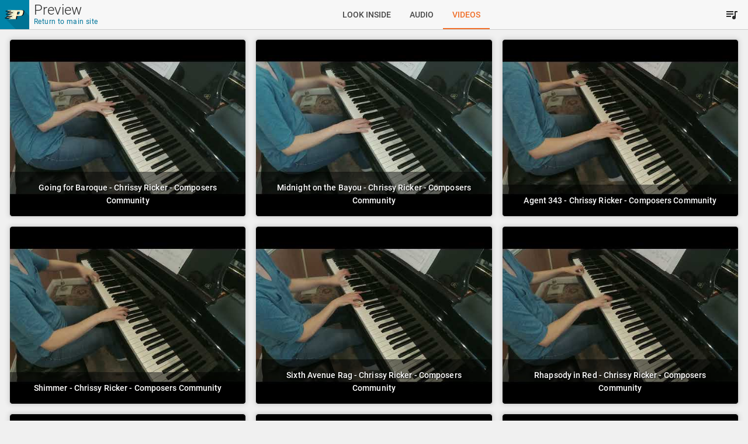

--- FILE ---
content_type: text/html; charset=UTF-8
request_url: https://pianopronto.com/preview/chrissy-ricker-perfect-patterns-plus/video/
body_size: 5286
content:
<!DOCTYPE html>
<html lang=en-us dir=ltr>
  <head>
    <meta charset="utf-8">
    <meta name="format-detection" content="telephone=no">
    <meta name="msapplication-tap-highlight" content="no">
    <meta name="viewport" content="width=device-width, initial-scale=1">
    <link rel="icon" type="image/png" sizes="128x128" href="https://media.pianopronto.com/favicon/favicon-128x128.png">
    <link rel="icon" type="image/png" sizes="96x96" href="https://media.pianopronto.com/favicon/favicon-96x96.png">
    <link rel="icon" type="image/png" sizes="32x32" href="https://media.pianopronto.com/favicon/favicon-32x32.png">
    <link rel="icon" type="image/png" sizes="16x16" href="https://media.pianopronto.com/favicon/favicon-16x16.png">
    <link rel="icon" type="image/ico" href="https://media.pianopronto.com/favicon/favicon.ico">
    
    <title>Look Inside | Perfect Patterns PLUS | Piano Pronto Publishing</title>
    <meta name="description" content="Perfect Patterns PLUS is a collection of eleven fun and engaging pieces composed by Chrissy Ricker. Graded for early intermediates and up, these pattern-based pieces all focus on a specific technical issue and will delight students of all ages!
">
    <meta name="robots" content="max-image-preview:large, max-video-preview:-1">
    <link rel="canonical" href="https://pianopronto.com/composers-community/chrissy-ricker/chrissy-ricker-perfect-patterns-plus/">
    <meta property="og:site_name" content="Piano Pronto Publishing">
    <meta property="og:url" content="https://pianopronto.com/composers-community/chrissy-ricker/chrissy-ricker-perfect-patterns-plus/">
    <meta property="og:title" content="Look Inside | Perfect Patterns PLUS">
    <meta property="og:description" content="Perfect Patterns PLUS is a collection of eleven fun and engaging pieces composed by Chrissy Ricker. Graded for early intermediates and up, these pattern-based pieces all focus on a specific technical issue and will delight students of all ages!
">
    <meta property="og:image" content="https://media.pianopronto.com/preview/PPRICK1052/img/chrissy-ricker-perfect-patterns-plus-0b5317ef-fb.jpg">
    <meta property="og:image:width" content="1200">
    <meta property="og:image:height" content="630">
    <meta property="og:type" content="product">
    <meta property="product:price:amount" content="12.95">
    <meta property="product:price:currency" content="USD">
    <meta property="product:availability" content="in stock">
    <meta property="product:condition" content="new">
    <meta property="product:retailer_item_id" content="PPRICK1052">
    <meta name="twitter:site" content="@PianoPronto1">
    <meta name="twitter:image" content="https://media.pianopronto.com/preview/PPRICK1052/img/chrissy-ricker-perfect-patterns-plus-0b5317ef-twitter.jpg">
    <meta name="twitter:card" content="player">
    <meta name="twitter:player" content="https://embed.pianopronto.com/player/?sku=PPRICK1052">
    <meta name="twitter:player:width" content="1200">
    <meta name="twitter:player:height" content="600">
    <script type="application/ld+json">{"@context":"http://schema.org/","@graph":[{"@id":"https://schema.pianopronto.com/page/preview/composers-community/chrissy-ricker/chrissy-ricker-perfect-patterns-plus/","@type":["WebPage","MediaGallery"],"name":"Look Inside | Perfect Patterns PLUS","description":"Perfect Patterns PLUS is a collection of eleven fun and engaging pieces composed by Chrissy Ricker. Graded for early intermediates and up, these pattern-based pieces all focus on a specific technical issue and will delight students of all ages!\n","url":"https://pianopronto.com/composers-community/chrissy-ricker/chrissy-ricker-perfect-patterns-plus/","image":["https://media.pianopronto.com/preview/PPRICK1052/img/chrissy-ricker-perfect-patterns-plus-0b5317ef.jpg","https://media.pianopronto.com/preview/PPRICK1052/img/chrissy-ricker-perfect-patterns-plus-0b5317ef-thumb.jpg","https://media.pianopronto.com/preview/PPRICK1052/img/chrissy-ricker-perfect-patterns-plus-0b5317ef-1x1.jpg","https://media.pianopronto.com/preview/PPRICK1052/img/chrissy-ricker-perfect-patterns-plus-0b5317ef-4x3.jpg","https://media.pianopronto.com/preview/PPRICK1052/img/chrissy-ricker-perfect-patterns-plus-0b5317ef-16x9.jpg","https://media.pianopronto.com/preview/PPRICK1052/img/chrissy-ricker-perfect-patterns-plus-0b5317ef-fb.jpg","https://media.pianopronto.com/preview/PPRICK1052/img/chrissy-ricker-perfect-patterns-plus-0b5317ef-twitter.jpg"],"isPartOf":{"@id":"https://schema.pianopronto.com/website/piano-pronto/"},"about":{"@id":"https://schema.pianopronto.com/organization/piano-pronto/"},"breadcrumb":[{"@type":"BreadcrumbList","itemListElement":[{"@type":"ListItem","position":1,"name":"Perfect Patterns PLUS","item":"https://pianopronto.com/chrissy-ricker-perfect-patterns-plus/"},{"@type":"ListItem","position":2,"name":"Look Inside","item":"https://pianopronto.com/preview/chrissy-ricker-perfect-patterns-plus/"}]}],"mainEntity":{"@id":"https://schema.pianopronto.com/product/PPRICK1052/"}}]}</script>

    <link rel="stylesheet" href="https://static.pianopronto.com/css/app.ff1386ee.css">
    <link rel="prefetch" href="https://static.pianopronto.com/css/checkout.7f045040.css"><link rel="prefetch" href="https://static.pianopronto.com/js/31.c7d0ea4e.js"><link rel="prefetch" href="https://static.pianopronto.com/js/32.2b739057.js"><link rel="prefetch" href="https://static.pianopronto.com/js/33.2270248c.js"><link rel="prefetch" href="https://static.pianopronto.com/js/34.c9002e6d.js"><link rel="prefetch" href="https://static.pianopronto.com/js/35.d7b0202b.js"><link rel="prefetch" href="https://static.pianopronto.com/js/36.e9ff56be.js"><link rel="prefetch" href="https://static.pianopronto.com/js/5.2a348e7a.js"><link rel="prefetch" href="https://static.pianopronto.com/js/6.21947739.js"><link rel="prefetch" href="https://static.pianopronto.com/js/7.96509573.js"><link rel="prefetch" href="https://static.pianopronto.com/js/8.b82cf1ea.js"><link rel="prefetch" href="https://static.pianopronto.com/js/auth.068fb192.js"><link rel="prefetch" href="https://static.pianopronto.com/js/category.9a901e42.js"><link rel="prefetch" href="https://static.pianopronto.com/js/checkout.0600b62e.js"><link rel="prefetch" href="https://static.pianopronto.com/js/cms.cda77b43.js"><link rel="prefetch" href="https://static.pianopronto.com/js/cms~errors.e5d41ef9.js"><link rel="prefetch" href="https://static.pianopronto.com/js/customer.6fc69437.js"><link rel="prefetch" href="https://static.pianopronto.com/js/debug.b0098867.js"><link rel="prefetch" href="https://static.pianopronto.com/js/errors.d4271de8.js"><link rel="prefetch" href="https://static.pianopronto.com/js/main.42041bf7.js"><link rel="prefetch" href="https://static.pianopronto.com/js/modals.1145e08d.js"><link rel="prefetch" href="https://static.pianopronto.com/js/modals~product~radio.eec8d7cf.js"><link rel="prefetch" href="https://static.pianopronto.com/js/pdf.999d09a6.js"><link rel="prefetch" href="https://static.pianopronto.com/js/pdf.worker.8b29b164.js"><link rel="prefetch" href="https://static.pianopronto.com/js/preview.80fd39e5.js"><link rel="prefetch" href="https://static.pianopronto.com/js/product.47c448fa.js"><link rel="prefetch" href="https://static.pianopronto.com/js/product~radio.6fa5e1d7.js"><link rel="prefetch" href="https://static.pianopronto.com/js/radio.520f6293.js"><link rel="prefetch" href="https://static.pianopronto.com/js/secure-main.97c593c2.js"><link rel="prefetch" href="https://static.pianopronto.com/js/vendors~category.52c6891e.js"><link rel="prefetch" href="https://static.pianopronto.com/js/vendors~checkout.875fc8cb.js"><link rel="prefetch" href="https://static.pianopronto.com/js/vendors~cms.02adc24f.js"><link rel="prefetch" href="https://static.pianopronto.com/js/vendors~customer.4e0f16db.js"><link rel="prefetch" href="https://static.pianopronto.com/js/vendors~customer~main~preview~radio.d86169d4.js"><link rel="prefetch" href="https://static.pianopronto.com/js/vendors~customer~product.751d32d2.js"><link rel="prefetch" href="https://static.pianopronto.com/js/vendors~debug.2845d612.js"><link rel="prefetch" href="https://static.pianopronto.com/js/vendors~main.a444f7d8.js"><link rel="prefetch" href="https://static.pianopronto.com/js/vendors~modals.d75b7bcf.js"><link rel="prefetch" href="https://static.pianopronto.com/js/vendors~product.bf8767b8.js">
  </head>
  <body class="desktop no-touch body--light">
    <noscript>
      <div>
        Basic browsing with Javascript disabled will still work. To place an order, call us at
        <a href="tel:+17142003554">+1 (714) 200-3554</a> or email at <a href="mailto:jennifer@pianopronto.com">jennifer@pianopronto.com</a>.
      </div>
    </noscript>
    <div id="q-app" data-server-rendered="true"><div class="skip-to"><a href="#main">Skip to main content</a></div><div id="announcements" class="hidden"></div><div class="layout-preview non-selectable q-layout q-layout--standard" style="min-height:0px;"><!----><!----><header class="q-header q-layout__section--marginal fixed-top q-header--bordered"><div class="row items-center no-wrap"><a href="/" class="block router-link-active"><div class="text-main relative-position"><img src="https://media.pianopronto.com/cms/icons/method-book-match/prelude.svg" width="50" height="50" class="block"></div></a><div class="header-app-title"><h1>Preview</h1><a href="/" class="router-link-active">Return to main site</a></div><div class="q-space"></div><div role="tablist" class="q-tabs row no-wrap items-center q-tabs--not-scrollable q-tabs--horizontal q-tabs__arrows--inside self-stretch"><!----><div class="q-tabs__content row no-wrap items-center self-stretch hide-scrollbar q-tabs__content--align-justify"><a href="/preview/chrissy-ricker-perfect-patterns-plus/" tabindex="0" role="tab" class="q-tab relative-position self-stretch flex flex-center text-center q-tab--inactive q-focusable q-hoverable cursor-pointer"><div tabindex="-1" class="q-focus-helper"></div><div class="q-tab__content self-stretch flex-center relative-position q-anchor--skip non-selectable column"><div class="q-tab__label">Look inside</div></div><div class="q-tab__indicator absolute-bottom text-secondary"></div></a><a href="/preview/chrissy-ricker-perfect-patterns-plus/audio/" tabindex="0" role="tab" class="q-tab relative-position self-stretch flex flex-center text-center q-tab--inactive q-focusable q-hoverable cursor-pointer lt-lg"><div tabindex="-1" class="q-focus-helper"></div><div class="q-tab__content self-stretch flex-center relative-position q-anchor--skip non-selectable column"><div class="q-tab__label">Audio</div></div><div class="q-tab__indicator absolute-bottom text-secondary"></div></a><a href="/preview/chrissy-ricker-perfect-patterns-plus/video/" aria-current="page" tabindex="0" role="tab" class="q-tab relative-position self-stretch flex flex-center text-center q-router-link--exact-active q-router-link--active q-tab--inactive q-focusable q-hoverable cursor-pointer"><div tabindex="-1" class="q-focus-helper"></div><div class="q-tab__content self-stretch flex-center relative-position q-anchor--skip non-selectable column"><div class="q-tab__label">Videos</div></div><div class="q-tab__indicator absolute-bottom text-secondary"></div></a></div><svg aria-hidden="true" role="presentation" focusable="false" viewBox="0 0 24 24" class="q-tabs__arrow q-tabs__arrow--left absolute q-tab__icon q-icon notranslate"><path d="M15.41,16.58L10.83,12L15.41,7.41L14,6L8,12L14,18L15.41,16.58Z"></path></svg><svg aria-hidden="true" role="presentation" focusable="false" viewBox="0 0 24 24" class="q-tabs__arrow q-tabs__arrow--right absolute q-tab__icon q-icon notranslate q-tabs__arrow--faded"><path d="M8.59,16.58L13.17,12L8.59,7.41L10,6L16,12L10,18L8.59,16.58Z"></path></svg></div><div class="q-space"></div><!----><button tabindex="0" type="button" role="button" class="q-btn q-btn-item non-selectable no-outline q-btn--flat q-btn--rectangle q-btn--actionable q-focusable q-hoverable q-btn--wrap no-border-radius self-stretch"><span class="q-focus-helper"></span><span class="q-btn__wrapper col row q-anchor--skip"><span class="q-btn__content text-center col items-center q-anchor--skip justify-center row"><svg aria-hidden="true" role="img" focusable="false" viewBox="0 0 24 24" class="q-icon notranslate"><path d="M15,6H3V8H15V6M15,10H3V12H15V10M3,16H11V14H3V16M17,6V14.18C16.69,14.07 16.35,14 16,14A3,3 0 0,0 13,17A3,3 0 0,0 16,20A3,3 0 0,0 19,17V8H22V6H17Z"></path></svg></span></span></button></div><!----></header><div class="q-drawer-container"><div aria-hidden="true" class="q-drawer__opener fixed-right"></div><div aria-hidden="true" class="fullscreen q-drawer__backdrop hidden"></div><aside class="q-drawer q-drawer--right q-drawer--bordered q-layout--prevent-focus fixed q-drawer--on-top q-drawer--mobile q-drawer--top-padding" style="width:0px;"><div class="q-drawer__content fit scroll"></div></aside></div><div class="q-page-container" style="padding-top:50px;"><main class="q-page" style="min-height:calc(100vh - 50px);"><main class="maybe-container"><!----><!----><!----><div style="display:none;"><div class="youtube-container"></div></div></main></main></div><!----></div></div>
    <script nonce="XnnFRCZcWuqCW9LDH6sgpg==">window.__INITIAL_STATE__={"global":{"auth":{"user":{},"csrf":"OgmEDQdKNTI=","uuid":"e6335790-f75d-410d-a175-726ea209b485"}},"page":{"head":{"meta":{"type":"product","title":"Look Inside | Perfect Patterns PLUS","description":"\u003Cp\u003EPerfect Patterns PLUS is a collection of eleven fun and engaging pieces composed by Chrissy Ricker. Graded for early intermediates and up, these pattern-based pieces all focus on a specific technical issue and will delight students of all ages!\u003C\u002Fp\u003E\n","image":{"main":"https:\u002F\u002Fmedia.pianopronto.com\u002Fpreview\u002FPPRICK1052\u002Fimg\u002Fchrissy-ricker-perfect-patterns-plus-0b5317ef.jpg","thumb":"https:\u002F\u002Fmedia.pianopronto.com\u002Fpreview\u002FPPRICK1052\u002Fimg\u002Fchrissy-ricker-perfect-patterns-plus-0b5317ef-thumb.jpg","1x1":"https:\u002F\u002Fmedia.pianopronto.com\u002Fpreview\u002FPPRICK1052\u002Fimg\u002Fchrissy-ricker-perfect-patterns-plus-0b5317ef-1x1.jpg","4x3":"https:\u002F\u002Fmedia.pianopronto.com\u002Fpreview\u002FPPRICK1052\u002Fimg\u002Fchrissy-ricker-perfect-patterns-plus-0b5317ef-4x3.jpg","16x9":"https:\u002F\u002Fmedia.pianopronto.com\u002Fpreview\u002FPPRICK1052\u002Fimg\u002Fchrissy-ricker-perfect-patterns-plus-0b5317ef-16x9.jpg","fb":"https:\u002F\u002Fmedia.pianopronto.com\u002Fpreview\u002FPPRICK1052\u002Fimg\u002Fchrissy-ricker-perfect-patterns-plus-0b5317ef-fb.jpg","twitter":"https:\u002F\u002Fmedia.pianopronto.com\u002Fpreview\u002FPPRICK1052\u002Fimg\u002Fchrissy-ricker-perfect-patterns-plus-0b5317ef-twitter.jpg"},"canonical":"\u002Fcomposers-community\u002Fchrissy-ricker\u002Fchrissy-ricker-perfect-patterns-plus\u002F","url":"\u002Fchrissy-ricker-perfect-patterns-plus\u002F"},"menu":{"show":false,"children":false,"show_children":false,"position":100000},"internal":{"scope":"preview","type":"empty","component":"","controller":"product","action":"index","params":["chrissy-ricker-perfect-patterns-plus"]},"crumbs":[{"title":"Piano Method Books and Printable Sheet Music for All Ages & Levels","path":"\u002F"},{"title":"Perfect Patterns PLUS","path":"\u002Fchrissy-ricker-perfect-patterns-plus\u002F"},{"title":"Look Inside","path":"\u002Fpreview\u002Fchrissy-ricker-perfect-patterns-plus\u002F"}],"query":{}},"body":{"product_id":299,"category_id":"19"},"children":[]},"product_info":{"299":{"entity_id":299,"parent_id":"","type_id":"grouped","category_ids":"3,11,12,18,19","url_key":"chrissy-ricker-perfect-patterns-plus","group_type":[{"slug":"songbooks","label":"Songbooks"}],"sku":"PPRICK1052","urls":{"11":"\u002Fsongbooks\u002Fchrissy-ricker-perfect-patterns-plus\u002F","12":"\u002Fsongbooks\u002Fpiano-solos\u002Fchrissy-ricker-perfect-patterns-plus\u002F","18":"\u002Fcomposers-community\u002Fchrissy-ricker-perfect-patterns-plus\u002F","19":"\u002Fcomposers-community\u002Fchrissy-ricker\u002Fchrissy-ricker-perfect-patterns-plus\u002F","base":"\u002Fchrissy-ricker-perfect-patterns-plus\u002F","canonical":"\u002Fcomposers-community\u002Fchrissy-ricker\u002Fchrissy-ricker-perfect-patterns-plus\u002F"},"name":"Perfect Patterns PLUS","banner":"","subtitle":"","icons":["songbook","early-intermediate","viewable","unlimited-dl","unlimited-print","assignable"],"rating":{"total":7,"score":5,"breakdown":[0,0,0,0,7]},"relations":{"super":[296,297,298],"parent":[],"combo":[],"collection":[],"sibling":[],"children":[296,297,298],"series":[295],"bonus":[null],"alternate":[]},"price":{"price":"12.9500","discounted":"12.9500"},"stock":-1,"max_qty":-1,"images":[{"base":"PPRICK1052\u002Fimg\u002Fchrissy-ricker-perfect-patterns-plus-0b5317ef","type":"jpg","width":773,"height":1000}],"short_description":"\u003Cp\u003EPerfect Patterns PLUS is a collection of eleven fun and engaging pieces composed by Chrissy Ricker. Graded for early intermediates and up, these pattern-based pieces all focus on a specific technical issue and will delight students of all ages!\u003C\u002Fp\u003E\n","description":"","isbn":"978-1-64266-042-5","ismn":"","upc":"","num_pages":32,"nfmc":false,"fast_filter":[{"slug":"hardcopy","label":"Hardcopy"}],"level":[{"slug":"early-intermediate","label":"Early Intermediate"}],"method_book_match":[{"slug":"movement-3","label":"Movement 3"}],"genre":[{"slug":"pop-style","label":"Pop-Style"},{"slug":"showcase","label":"Showcase"},{"slug":"fast-and-flashy","label":"Fast & Flashy"},{"slug":"jazz-and-blues","label":"Jazz & Blues"}],"instrumentation":[{"slug":"piano-solo","label":"Piano Solo"}],"time_signature":[{"slug":"various","label":"Various"}],"tonal_center":[{"slug":"various","label":"Various"}],"author":[],"arranger":[],"composer":[{"slug":"chrissy-ricker","label":"Chrissy Ricker"}],"brand":[{"slug":"composers-community","label":"Composers Community™"}],"medium":[{"slug":"songbook","label":"Songbook"},{"slug":"hardcopy","label":"Hardcopy"}],"concepts":[],"collections":{"type":"parent","items":[{"name":"Midnight on the Bayou"}]},"series":[{"name":"Perfect Patterns Series","url_key":"perfect-patterns","images":[{"base":"PPRICK1022\u002Fimg\u002Fchrissy-ricker-perfect-patterns-96c55993","type":"jpg","width":773,"height":1000}]}],"visibility":4,"width":"","height":"","length":"","weight":"","sample_jpgs":{"base":"PPRICK1052\u002Fjpg\u002Fchrissy-ricker-perfect-patterns-plus-sample","files":["5f4fed3b","a6453225","c126af96","89708175","04d5cd78","ea589789","1f22424e","1dee270c","08e04294","a75ff6fa","8e3013c4","a12b6e7d","a6bbb83b","829467b8","a1d46368","42d8a83f","06d2df78","f45930f5","3bf9f038","8921ba61","c729da8d","938317bd","5e645efa","6c1975f9","2ee29ff9","aa9ede6d"]},"sample_mp3s":{"base":"PPRICK1052\u002Fmp3","files":[{"title":"Going for “Baroque”","hash":"65865c220","duration":64},{"title":"Midnight on the Bayou","hash":"f42714ec0","duration":134},{"title":"Agent 343","hash":"ce5f4fe20","duration":64},{"title":"Shimmer","hash":"dd432ef10","duration":86},{"title":"Sixth Avenue Rag","hash":"d55e71100","duration":67},{"title":"Rhapsody in Red","hash":"2e34db8e0","duration":90},{"title":"Twilight Lullaby","hash":"a9e034810","duration":104},{"title":"Toccata Energico","hash":"7ed440cb0","duration":56},{"title":"Floating the Nile","hash":"5b38803e0","duration":106},{"title":"Maelstrom","hash":"031bdb2a0","duration":105},{"title":"Valor","hash":"46b912940","duration":79}]},"videos":[{"id":"-9gmM1CRr20","title":"Going for Baroque - Chrissy Ricker - Composers Community","description":"Sheet music available at https:\u002F\u002Fpianopronto.com\u002Fcomposers-community\u002Fchrissy-ricker\u002Fchrissy-ricker-perfect-patterns-plus\u002F","channelTitle":"Composers Community","channelId":"UC-IbY27M3PA_upl-uTFUksQ","thumbnails":{"default":{"url":"https:\u002F\u002Fi.ytimg.com\u002Fvi\u002F-9gmM1CRr20\u002Fdefault.jpg","width":120,"height":90},"medium":{"url":"https:\u002F\u002Fi.ytimg.com\u002Fvi\u002F-9gmM1CRr20\u002Fmqdefault.jpg","width":320,"height":180},"high":{"url":"https:\u002F\u002Fi.ytimg.com\u002Fvi\u002F-9gmM1CRr20\u002Fhqdefault.jpg","width":480,"height":360},"standard":{"url":"https:\u002F\u002Fi.ytimg.com\u002Fvi\u002F-9gmM1CRr20\u002Fsddefault.jpg","width":640,"height":480},"maxres":{"url":"https:\u002F\u002Fi.ytimg.com\u002Fvi\u002F-9gmM1CRr20\u002Fmaxresdefault.jpg","width":1280,"height":720}}},{"id":"54tmCZpYVbM","title":"Midnight on the Bayou - Chrissy Ricker - Composers Community","description":"Sheet music available at https:\u002F\u002Fpianopronto.com\u002Fcomposers-community\u002Fchrissy-ricker\u002Fchrissy-ricker-perfect-patterns-plus\u002F","channelTitle":"Composers Community","channelId":"UC-IbY27M3PA_upl-uTFUksQ","thumbnails":{"default":{"url":"https:\u002F\u002Fi.ytimg.com\u002Fvi\u002F54tmCZpYVbM\u002Fdefault.jpg","width":120,"height":90},"medium":{"url":"https:\u002F\u002Fi.ytimg.com\u002Fvi\u002F54tmCZpYVbM\u002Fmqdefault.jpg","width":320,"height":180},"high":{"url":"https:\u002F\u002Fi.ytimg.com\u002Fvi\u002F54tmCZpYVbM\u002Fhqdefault.jpg","width":480,"height":360},"standard":{"url":"https:\u002F\u002Fi.ytimg.com\u002Fvi\u002F54tmCZpYVbM\u002Fsddefault.jpg","width":640,"height":480},"maxres":{"url":"https:\u002F\u002Fi.ytimg.com\u002Fvi\u002F54tmCZpYVbM\u002Fmaxresdefault.jpg","width":1280,"height":720}}},{"id":"Wm1Ex9dy2EI","title":"Agent 343 - Chrissy Ricker - Composers Community","description":"Sheet music availableat https:\u002F\u002Fpianopronto.com\u002Fcomposers-community\u002Fchrissy-ricker\u002Fchrissy-ricker-perfect-patterns-plus\u002F","channelTitle":"Composers Community","channelId":"UC-IbY27M3PA_upl-uTFUksQ","thumbnails":{"default":{"url":"https:\u002F\u002Fi.ytimg.com\u002Fvi\u002FWm1Ex9dy2EI\u002Fdefault.jpg","width":120,"height":90},"medium":{"url":"https:\u002F\u002Fi.ytimg.com\u002Fvi\u002FWm1Ex9dy2EI\u002Fmqdefault.jpg","width":320,"height":180},"high":{"url":"https:\u002F\u002Fi.ytimg.com\u002Fvi\u002FWm1Ex9dy2EI\u002Fhqdefault.jpg","width":480,"height":360},"standard":{"url":"https:\u002F\u002Fi.ytimg.com\u002Fvi\u002FWm1Ex9dy2EI\u002Fsddefault.jpg","width":640,"height":480},"maxres":{"url":"https:\u002F\u002Fi.ytimg.com\u002Fvi\u002FWm1Ex9dy2EI\u002Fmaxresdefault.jpg","width":1280,"height":720}}},{"id":"lZHhxWF6KbQ","title":"Shimmer - Chrissy Ricker - Composers Community","description":"Sheet music available at https:\u002F\u002Fpianopronto.com\u002Fcomposers-community\u002Fchrissy-ricker\u002Fchrissy-ricker-perfect-patterns-plus\u002F","channelTitle":"Composers Community","channelId":"UC-IbY27M3PA_upl-uTFUksQ","thumbnails":{"default":{"url":"https:\u002F\u002Fi.ytimg.com\u002Fvi\u002FlZHhxWF6KbQ\u002Fdefault.jpg","width":120,"height":90},"medium":{"url":"https:\u002F\u002Fi.ytimg.com\u002Fvi\u002FlZHhxWF6KbQ\u002Fmqdefault.jpg","width":320,"height":180},"high":{"url":"https:\u002F\u002Fi.ytimg.com\u002Fvi\u002FlZHhxWF6KbQ\u002Fhqdefault.jpg","width":480,"height":360},"standard":{"url":"https:\u002F\u002Fi.ytimg.com\u002Fvi\u002FlZHhxWF6KbQ\u002Fsddefault.jpg","width":640,"height":480},"maxres":{"url":"https:\u002F\u002Fi.ytimg.com\u002Fvi\u002FlZHhxWF6KbQ\u002Fmaxresdefault.jpg","width":1280,"height":720}}},{"id":"mKNpWaHTI3w","title":"Sixth Avenue Rag - Chrissy Ricker - Composers Community","description":"Sheet music available at https:\u002F\u002Fpianopronto.com\u002Fcomposers-community\u002Fchrissy-ricker\u002Fchrissy-ricker-perfect-patterns-plus\u002F","channelTitle":"Composers Community","channelId":"UC-IbY27M3PA_upl-uTFUksQ","thumbnails":{"default":{"url":"https:\u002F\u002Fi.ytimg.com\u002Fvi\u002FmKNpWaHTI3w\u002Fdefault.jpg","width":120,"height":90},"medium":{"url":"https:\u002F\u002Fi.ytimg.com\u002Fvi\u002FmKNpWaHTI3w\u002Fmqdefault.jpg","width":320,"height":180},"high":{"url":"https:\u002F\u002Fi.ytimg.com\u002Fvi\u002FmKNpWaHTI3w\u002Fhqdefault.jpg","width":480,"height":360},"standard":{"url":"https:\u002F\u002Fi.ytimg.com\u002Fvi\u002FmKNpWaHTI3w\u002Fsddefault.jpg","width":640,"height":480},"maxres":{"url":"https:\u002F\u002Fi.ytimg.com\u002Fvi\u002FmKNpWaHTI3w\u002Fmaxresdefault.jpg","width":1280,"height":720}}},{"id":"g1s_1vdAVRE","title":"Rhapsody in Red - Chrissy Ricker - Composers Community","description":"Sheet music available at https:\u002F\u002Fpianopronto.com\u002Fcomposers-community\u002Fchrissy-ricker\u002Fchrissy-ricker-perfect-patterns-plus\u002F","channelTitle":"Composers Community","channelId":"UC-IbY27M3PA_upl-uTFUksQ","thumbnails":{"default":{"url":"https:\u002F\u002Fi.ytimg.com\u002Fvi\u002Fg1s_1vdAVRE\u002Fdefault.jpg","width":120,"height":90},"medium":{"url":"https:\u002F\u002Fi.ytimg.com\u002Fvi\u002Fg1s_1vdAVRE\u002Fmqdefault.jpg","width":320,"height":180},"high":{"url":"https:\u002F\u002Fi.ytimg.com\u002Fvi\u002Fg1s_1vdAVRE\u002Fhqdefault.jpg","width":480,"height":360},"standard":{"url":"https:\u002F\u002Fi.ytimg.com\u002Fvi\u002Fg1s_1vdAVRE\u002Fsddefault.jpg","width":640,"height":480},"maxres":{"url":"https:\u002F\u002Fi.ytimg.com\u002Fvi\u002Fg1s_1vdAVRE\u002Fmaxresdefault.jpg","width":1280,"height":720}}},{"id":"9XveHSgt26U","title":"Twilight Lullaby - Chrissy Ricker - Composers Community","description":"Sheet music available at https:\u002F\u002Fpianopronto.com\u002Fcomposers-community\u002Fchrissy-ricker\u002Fchrissy-ricker-perfect-patterns-plus\u002F","channelTitle":"Composers Community","channelId":"UC-IbY27M3PA_upl-uTFUksQ","thumbnails":{"default":{"url":"https:\u002F\u002Fi.ytimg.com\u002Fvi\u002F9XveHSgt26U\u002Fdefault.jpg","width":120,"height":90},"medium":{"url":"https:\u002F\u002Fi.ytimg.com\u002Fvi\u002F9XveHSgt26U\u002Fmqdefault.jpg","width":320,"height":180},"high":{"url":"https:\u002F\u002Fi.ytimg.com\u002Fvi\u002F9XveHSgt26U\u002Fhqdefault.jpg","width":480,"height":360},"standard":{"url":"https:\u002F\u002Fi.ytimg.com\u002Fvi\u002F9XveHSgt26U\u002Fsddefault.jpg","width":640,"height":480},"maxres":{"url":"https:\u002F\u002Fi.ytimg.com\u002Fvi\u002F9XveHSgt26U\u002Fmaxresdefault.jpg","width":1280,"height":720}}},{"id":"r1V9jZvNj1w","title":"Toccata Energico - Chrissy Ricker - Composers Community","description":"Sheet music available at https:\u002F\u002Fpianopronto.com\u002Fcomposers-community\u002Fchrissy-ricker\u002Fchrissy-ricker-perfect-patterns-plus\u002F","channelTitle":"Composers Community","channelId":"UC-IbY27M3PA_upl-uTFUksQ","thumbnails":{"default":{"url":"https:\u002F\u002Fi.ytimg.com\u002Fvi\u002Fr1V9jZvNj1w\u002Fdefault.jpg","width":120,"height":90},"medium":{"url":"https:\u002F\u002Fi.ytimg.com\u002Fvi\u002Fr1V9jZvNj1w\u002Fmqdefault.jpg","width":320,"height":180},"high":{"url":"https:\u002F\u002Fi.ytimg.com\u002Fvi\u002Fr1V9jZvNj1w\u002Fhqdefault.jpg","width":480,"height":360},"standard":{"url":"https:\u002F\u002Fi.ytimg.com\u002Fvi\u002Fr1V9jZvNj1w\u002Fsddefault.jpg","width":640,"height":480},"maxres":{"url":"https:\u002F\u002Fi.ytimg.com\u002Fvi\u002Fr1V9jZvNj1w\u002Fmaxresdefault.jpg","width":1280,"height":720}}},{"id":"y9P-PDzikRg","title":"Floating the Nile - Chrissy Ricker - Composers Community","description":"Sheet music at https:\u002F\u002Fpianopronto.com\u002Fcomposers-community\u002Fchrissy-ricker\u002Fchrissy-ricker-perfect-patterns-plus\u002F","channelTitle":"Composers Community","channelId":"UC-IbY27M3PA_upl-uTFUksQ","thumbnails":{"default":{"url":"https:\u002F\u002Fi.ytimg.com\u002Fvi\u002Fy9P-PDzikRg\u002Fdefault.jpg","width":120,"height":90},"medium":{"url":"https:\u002F\u002Fi.ytimg.com\u002Fvi\u002Fy9P-PDzikRg\u002Fmqdefault.jpg","width":320,"height":180},"high":{"url":"https:\u002F\u002Fi.ytimg.com\u002Fvi\u002Fy9P-PDzikRg\u002Fhqdefault.jpg","width":480,"height":360},"standard":{"url":"https:\u002F\u002Fi.ytimg.com\u002Fvi\u002Fy9P-PDzikRg\u002Fsddefault.jpg","width":640,"height":480},"maxres":{"url":"https:\u002F\u002Fi.ytimg.com\u002Fvi\u002Fy9P-PDzikRg\u002Fmaxresdefault.jpg","width":1280,"height":720}}},{"id":"-2jbkYuuylQ","title":"Maelstrom - Chrissy Ricker - Composers Community","description":"Sheet music available at https:\u002F\u002Fpianopronto.com\u002Fcomposers-community\u002Fchrissy-ricker\u002Fchrissy-ricker-perfect-patterns-plus\u002F","channelTitle":"Composers Community","channelId":"UC-IbY27M3PA_upl-uTFUksQ","thumbnails":{"default":{"url":"https:\u002F\u002Fi.ytimg.com\u002Fvi\u002F-2jbkYuuylQ\u002Fdefault.jpg","width":120,"height":90},"medium":{"url":"https:\u002F\u002Fi.ytimg.com\u002Fvi\u002F-2jbkYuuylQ\u002Fmqdefault.jpg","width":320,"height":180},"high":{"url":"https:\u002F\u002Fi.ytimg.com\u002Fvi\u002F-2jbkYuuylQ\u002Fhqdefault.jpg","width":480,"height":360},"standard":{"url":"https:\u002F\u002Fi.ytimg.com\u002Fvi\u002F-2jbkYuuylQ\u002Fsddefault.jpg","width":640,"height":480},"maxres":{"url":"https:\u002F\u002Fi.ytimg.com\u002Fvi\u002F-2jbkYuuylQ\u002Fmaxresdefault.jpg","width":1280,"height":720}}},{"id":"RFXfEemrrgY","title":"Valor - Chrissy Ricker - Composers Community","description":"Sheet music available at https:\u002F\u002Fpianopronto.com\u002Fcomposers-community\u002Fchrissy-ricker\u002Fchrissy-ricker-perfect-patterns-plus\u002F","channelTitle":"Composers Community","channelId":"UC-IbY27M3PA_upl-uTFUksQ","thumbnails":{"default":{"url":"https:\u002F\u002Fi.ytimg.com\u002Fvi\u002FRFXfEemrrgY\u002Fdefault.jpg","width":120,"height":90},"medium":{"url":"https:\u002F\u002Fi.ytimg.com\u002Fvi\u002FRFXfEemrrgY\u002Fmqdefault.jpg","width":320,"height":180},"high":{"url":"https:\u002F\u002Fi.ytimg.com\u002Fvi\u002FRFXfEemrrgY\u002Fhqdefault.jpg","width":480,"height":360},"standard":{"url":"https:\u002F\u002Fi.ytimg.com\u002Fvi\u002FRFXfEemrrgY\u002Fsddefault.jpg","width":640,"height":480},"maxres":{"url":"https:\u002F\u002Fi.ytimg.com\u002Fvi\u002FRFXfEemrrgY\u002Fmaxresdefault.jpg","width":1280,"height":720}}}],"resources":[],"links":[],"downloads_lite":[{"sku":"PPRICK1052","type":"pdf","title":"Perfect Patterns PLUS","access":{"downloads":0,"prints":0,"copies":0,"viewable":0}}],"sample_mp3s_count":11,"sample_jpgs_count":26,"downloads_count":1,"videos_count":11,"resources_count":0,"people":{"chrissy-ricker":{"name":"Chrissy Ricker","description":"Chrissy Ricker holds a Master’s degree in music with a concentration in piano performance and pedagogy from Meredith College in North Carolina and is also a Nationally Certified Teacher of Music. She enjoys composing music that is educational, motivational, and just plain fun to play. Her piano music has been featured on the contest lists of many state and national organizations, including the National Federation of Music Clubs.","image":"https:\u002F\u002Fmedia.pianopronto.com\u002Fcms\u002Fpeople\u002Fchrissy-ricker-748ab6a8.png","url":""}}}}}</script>
    <script src="https://static.pianopronto.com/js/app.d792a871.js" defer></script>
    <script src="https://www.google.com/recaptcha/enterprise.js?onload=recaptchaCallback&render=6LepHl4bAAAAAP8z7NHMppg38Zt67F2zYYF-QdPT" defer></script>
  </body>
</html>
    

--- FILE ---
content_type: text/html; charset=utf-8
request_url: https://www.google.com/recaptcha/enterprise/anchor?ar=1&k=6LepHl4bAAAAAP8z7NHMppg38Zt67F2zYYF-QdPT&co=aHR0cHM6Ly9waWFub3Byb250by5jb206NDQz&hl=en&v=N67nZn4AqZkNcbeMu4prBgzg&size=invisible&anchor-ms=20000&execute-ms=30000&cb=8o4v69qcs4wf
body_size: 48810
content:
<!DOCTYPE HTML><html dir="ltr" lang="en"><head><meta http-equiv="Content-Type" content="text/html; charset=UTF-8">
<meta http-equiv="X-UA-Compatible" content="IE=edge">
<title>reCAPTCHA</title>
<style type="text/css">
/* cyrillic-ext */
@font-face {
  font-family: 'Roboto';
  font-style: normal;
  font-weight: 400;
  font-stretch: 100%;
  src: url(//fonts.gstatic.com/s/roboto/v48/KFO7CnqEu92Fr1ME7kSn66aGLdTylUAMa3GUBHMdazTgWw.woff2) format('woff2');
  unicode-range: U+0460-052F, U+1C80-1C8A, U+20B4, U+2DE0-2DFF, U+A640-A69F, U+FE2E-FE2F;
}
/* cyrillic */
@font-face {
  font-family: 'Roboto';
  font-style: normal;
  font-weight: 400;
  font-stretch: 100%;
  src: url(//fonts.gstatic.com/s/roboto/v48/KFO7CnqEu92Fr1ME7kSn66aGLdTylUAMa3iUBHMdazTgWw.woff2) format('woff2');
  unicode-range: U+0301, U+0400-045F, U+0490-0491, U+04B0-04B1, U+2116;
}
/* greek-ext */
@font-face {
  font-family: 'Roboto';
  font-style: normal;
  font-weight: 400;
  font-stretch: 100%;
  src: url(//fonts.gstatic.com/s/roboto/v48/KFO7CnqEu92Fr1ME7kSn66aGLdTylUAMa3CUBHMdazTgWw.woff2) format('woff2');
  unicode-range: U+1F00-1FFF;
}
/* greek */
@font-face {
  font-family: 'Roboto';
  font-style: normal;
  font-weight: 400;
  font-stretch: 100%;
  src: url(//fonts.gstatic.com/s/roboto/v48/KFO7CnqEu92Fr1ME7kSn66aGLdTylUAMa3-UBHMdazTgWw.woff2) format('woff2');
  unicode-range: U+0370-0377, U+037A-037F, U+0384-038A, U+038C, U+038E-03A1, U+03A3-03FF;
}
/* math */
@font-face {
  font-family: 'Roboto';
  font-style: normal;
  font-weight: 400;
  font-stretch: 100%;
  src: url(//fonts.gstatic.com/s/roboto/v48/KFO7CnqEu92Fr1ME7kSn66aGLdTylUAMawCUBHMdazTgWw.woff2) format('woff2');
  unicode-range: U+0302-0303, U+0305, U+0307-0308, U+0310, U+0312, U+0315, U+031A, U+0326-0327, U+032C, U+032F-0330, U+0332-0333, U+0338, U+033A, U+0346, U+034D, U+0391-03A1, U+03A3-03A9, U+03B1-03C9, U+03D1, U+03D5-03D6, U+03F0-03F1, U+03F4-03F5, U+2016-2017, U+2034-2038, U+203C, U+2040, U+2043, U+2047, U+2050, U+2057, U+205F, U+2070-2071, U+2074-208E, U+2090-209C, U+20D0-20DC, U+20E1, U+20E5-20EF, U+2100-2112, U+2114-2115, U+2117-2121, U+2123-214F, U+2190, U+2192, U+2194-21AE, U+21B0-21E5, U+21F1-21F2, U+21F4-2211, U+2213-2214, U+2216-22FF, U+2308-230B, U+2310, U+2319, U+231C-2321, U+2336-237A, U+237C, U+2395, U+239B-23B7, U+23D0, U+23DC-23E1, U+2474-2475, U+25AF, U+25B3, U+25B7, U+25BD, U+25C1, U+25CA, U+25CC, U+25FB, U+266D-266F, U+27C0-27FF, U+2900-2AFF, U+2B0E-2B11, U+2B30-2B4C, U+2BFE, U+3030, U+FF5B, U+FF5D, U+1D400-1D7FF, U+1EE00-1EEFF;
}
/* symbols */
@font-face {
  font-family: 'Roboto';
  font-style: normal;
  font-weight: 400;
  font-stretch: 100%;
  src: url(//fonts.gstatic.com/s/roboto/v48/KFO7CnqEu92Fr1ME7kSn66aGLdTylUAMaxKUBHMdazTgWw.woff2) format('woff2');
  unicode-range: U+0001-000C, U+000E-001F, U+007F-009F, U+20DD-20E0, U+20E2-20E4, U+2150-218F, U+2190, U+2192, U+2194-2199, U+21AF, U+21E6-21F0, U+21F3, U+2218-2219, U+2299, U+22C4-22C6, U+2300-243F, U+2440-244A, U+2460-24FF, U+25A0-27BF, U+2800-28FF, U+2921-2922, U+2981, U+29BF, U+29EB, U+2B00-2BFF, U+4DC0-4DFF, U+FFF9-FFFB, U+10140-1018E, U+10190-1019C, U+101A0, U+101D0-101FD, U+102E0-102FB, U+10E60-10E7E, U+1D2C0-1D2D3, U+1D2E0-1D37F, U+1F000-1F0FF, U+1F100-1F1AD, U+1F1E6-1F1FF, U+1F30D-1F30F, U+1F315, U+1F31C, U+1F31E, U+1F320-1F32C, U+1F336, U+1F378, U+1F37D, U+1F382, U+1F393-1F39F, U+1F3A7-1F3A8, U+1F3AC-1F3AF, U+1F3C2, U+1F3C4-1F3C6, U+1F3CA-1F3CE, U+1F3D4-1F3E0, U+1F3ED, U+1F3F1-1F3F3, U+1F3F5-1F3F7, U+1F408, U+1F415, U+1F41F, U+1F426, U+1F43F, U+1F441-1F442, U+1F444, U+1F446-1F449, U+1F44C-1F44E, U+1F453, U+1F46A, U+1F47D, U+1F4A3, U+1F4B0, U+1F4B3, U+1F4B9, U+1F4BB, U+1F4BF, U+1F4C8-1F4CB, U+1F4D6, U+1F4DA, U+1F4DF, U+1F4E3-1F4E6, U+1F4EA-1F4ED, U+1F4F7, U+1F4F9-1F4FB, U+1F4FD-1F4FE, U+1F503, U+1F507-1F50B, U+1F50D, U+1F512-1F513, U+1F53E-1F54A, U+1F54F-1F5FA, U+1F610, U+1F650-1F67F, U+1F687, U+1F68D, U+1F691, U+1F694, U+1F698, U+1F6AD, U+1F6B2, U+1F6B9-1F6BA, U+1F6BC, U+1F6C6-1F6CF, U+1F6D3-1F6D7, U+1F6E0-1F6EA, U+1F6F0-1F6F3, U+1F6F7-1F6FC, U+1F700-1F7FF, U+1F800-1F80B, U+1F810-1F847, U+1F850-1F859, U+1F860-1F887, U+1F890-1F8AD, U+1F8B0-1F8BB, U+1F8C0-1F8C1, U+1F900-1F90B, U+1F93B, U+1F946, U+1F984, U+1F996, U+1F9E9, U+1FA00-1FA6F, U+1FA70-1FA7C, U+1FA80-1FA89, U+1FA8F-1FAC6, U+1FACE-1FADC, U+1FADF-1FAE9, U+1FAF0-1FAF8, U+1FB00-1FBFF;
}
/* vietnamese */
@font-face {
  font-family: 'Roboto';
  font-style: normal;
  font-weight: 400;
  font-stretch: 100%;
  src: url(//fonts.gstatic.com/s/roboto/v48/KFO7CnqEu92Fr1ME7kSn66aGLdTylUAMa3OUBHMdazTgWw.woff2) format('woff2');
  unicode-range: U+0102-0103, U+0110-0111, U+0128-0129, U+0168-0169, U+01A0-01A1, U+01AF-01B0, U+0300-0301, U+0303-0304, U+0308-0309, U+0323, U+0329, U+1EA0-1EF9, U+20AB;
}
/* latin-ext */
@font-face {
  font-family: 'Roboto';
  font-style: normal;
  font-weight: 400;
  font-stretch: 100%;
  src: url(//fonts.gstatic.com/s/roboto/v48/KFO7CnqEu92Fr1ME7kSn66aGLdTylUAMa3KUBHMdazTgWw.woff2) format('woff2');
  unicode-range: U+0100-02BA, U+02BD-02C5, U+02C7-02CC, U+02CE-02D7, U+02DD-02FF, U+0304, U+0308, U+0329, U+1D00-1DBF, U+1E00-1E9F, U+1EF2-1EFF, U+2020, U+20A0-20AB, U+20AD-20C0, U+2113, U+2C60-2C7F, U+A720-A7FF;
}
/* latin */
@font-face {
  font-family: 'Roboto';
  font-style: normal;
  font-weight: 400;
  font-stretch: 100%;
  src: url(//fonts.gstatic.com/s/roboto/v48/KFO7CnqEu92Fr1ME7kSn66aGLdTylUAMa3yUBHMdazQ.woff2) format('woff2');
  unicode-range: U+0000-00FF, U+0131, U+0152-0153, U+02BB-02BC, U+02C6, U+02DA, U+02DC, U+0304, U+0308, U+0329, U+2000-206F, U+20AC, U+2122, U+2191, U+2193, U+2212, U+2215, U+FEFF, U+FFFD;
}
/* cyrillic-ext */
@font-face {
  font-family: 'Roboto';
  font-style: normal;
  font-weight: 500;
  font-stretch: 100%;
  src: url(//fonts.gstatic.com/s/roboto/v48/KFO7CnqEu92Fr1ME7kSn66aGLdTylUAMa3GUBHMdazTgWw.woff2) format('woff2');
  unicode-range: U+0460-052F, U+1C80-1C8A, U+20B4, U+2DE0-2DFF, U+A640-A69F, U+FE2E-FE2F;
}
/* cyrillic */
@font-face {
  font-family: 'Roboto';
  font-style: normal;
  font-weight: 500;
  font-stretch: 100%;
  src: url(//fonts.gstatic.com/s/roboto/v48/KFO7CnqEu92Fr1ME7kSn66aGLdTylUAMa3iUBHMdazTgWw.woff2) format('woff2');
  unicode-range: U+0301, U+0400-045F, U+0490-0491, U+04B0-04B1, U+2116;
}
/* greek-ext */
@font-face {
  font-family: 'Roboto';
  font-style: normal;
  font-weight: 500;
  font-stretch: 100%;
  src: url(//fonts.gstatic.com/s/roboto/v48/KFO7CnqEu92Fr1ME7kSn66aGLdTylUAMa3CUBHMdazTgWw.woff2) format('woff2');
  unicode-range: U+1F00-1FFF;
}
/* greek */
@font-face {
  font-family: 'Roboto';
  font-style: normal;
  font-weight: 500;
  font-stretch: 100%;
  src: url(//fonts.gstatic.com/s/roboto/v48/KFO7CnqEu92Fr1ME7kSn66aGLdTylUAMa3-UBHMdazTgWw.woff2) format('woff2');
  unicode-range: U+0370-0377, U+037A-037F, U+0384-038A, U+038C, U+038E-03A1, U+03A3-03FF;
}
/* math */
@font-face {
  font-family: 'Roboto';
  font-style: normal;
  font-weight: 500;
  font-stretch: 100%;
  src: url(//fonts.gstatic.com/s/roboto/v48/KFO7CnqEu92Fr1ME7kSn66aGLdTylUAMawCUBHMdazTgWw.woff2) format('woff2');
  unicode-range: U+0302-0303, U+0305, U+0307-0308, U+0310, U+0312, U+0315, U+031A, U+0326-0327, U+032C, U+032F-0330, U+0332-0333, U+0338, U+033A, U+0346, U+034D, U+0391-03A1, U+03A3-03A9, U+03B1-03C9, U+03D1, U+03D5-03D6, U+03F0-03F1, U+03F4-03F5, U+2016-2017, U+2034-2038, U+203C, U+2040, U+2043, U+2047, U+2050, U+2057, U+205F, U+2070-2071, U+2074-208E, U+2090-209C, U+20D0-20DC, U+20E1, U+20E5-20EF, U+2100-2112, U+2114-2115, U+2117-2121, U+2123-214F, U+2190, U+2192, U+2194-21AE, U+21B0-21E5, U+21F1-21F2, U+21F4-2211, U+2213-2214, U+2216-22FF, U+2308-230B, U+2310, U+2319, U+231C-2321, U+2336-237A, U+237C, U+2395, U+239B-23B7, U+23D0, U+23DC-23E1, U+2474-2475, U+25AF, U+25B3, U+25B7, U+25BD, U+25C1, U+25CA, U+25CC, U+25FB, U+266D-266F, U+27C0-27FF, U+2900-2AFF, U+2B0E-2B11, U+2B30-2B4C, U+2BFE, U+3030, U+FF5B, U+FF5D, U+1D400-1D7FF, U+1EE00-1EEFF;
}
/* symbols */
@font-face {
  font-family: 'Roboto';
  font-style: normal;
  font-weight: 500;
  font-stretch: 100%;
  src: url(//fonts.gstatic.com/s/roboto/v48/KFO7CnqEu92Fr1ME7kSn66aGLdTylUAMaxKUBHMdazTgWw.woff2) format('woff2');
  unicode-range: U+0001-000C, U+000E-001F, U+007F-009F, U+20DD-20E0, U+20E2-20E4, U+2150-218F, U+2190, U+2192, U+2194-2199, U+21AF, U+21E6-21F0, U+21F3, U+2218-2219, U+2299, U+22C4-22C6, U+2300-243F, U+2440-244A, U+2460-24FF, U+25A0-27BF, U+2800-28FF, U+2921-2922, U+2981, U+29BF, U+29EB, U+2B00-2BFF, U+4DC0-4DFF, U+FFF9-FFFB, U+10140-1018E, U+10190-1019C, U+101A0, U+101D0-101FD, U+102E0-102FB, U+10E60-10E7E, U+1D2C0-1D2D3, U+1D2E0-1D37F, U+1F000-1F0FF, U+1F100-1F1AD, U+1F1E6-1F1FF, U+1F30D-1F30F, U+1F315, U+1F31C, U+1F31E, U+1F320-1F32C, U+1F336, U+1F378, U+1F37D, U+1F382, U+1F393-1F39F, U+1F3A7-1F3A8, U+1F3AC-1F3AF, U+1F3C2, U+1F3C4-1F3C6, U+1F3CA-1F3CE, U+1F3D4-1F3E0, U+1F3ED, U+1F3F1-1F3F3, U+1F3F5-1F3F7, U+1F408, U+1F415, U+1F41F, U+1F426, U+1F43F, U+1F441-1F442, U+1F444, U+1F446-1F449, U+1F44C-1F44E, U+1F453, U+1F46A, U+1F47D, U+1F4A3, U+1F4B0, U+1F4B3, U+1F4B9, U+1F4BB, U+1F4BF, U+1F4C8-1F4CB, U+1F4D6, U+1F4DA, U+1F4DF, U+1F4E3-1F4E6, U+1F4EA-1F4ED, U+1F4F7, U+1F4F9-1F4FB, U+1F4FD-1F4FE, U+1F503, U+1F507-1F50B, U+1F50D, U+1F512-1F513, U+1F53E-1F54A, U+1F54F-1F5FA, U+1F610, U+1F650-1F67F, U+1F687, U+1F68D, U+1F691, U+1F694, U+1F698, U+1F6AD, U+1F6B2, U+1F6B9-1F6BA, U+1F6BC, U+1F6C6-1F6CF, U+1F6D3-1F6D7, U+1F6E0-1F6EA, U+1F6F0-1F6F3, U+1F6F7-1F6FC, U+1F700-1F7FF, U+1F800-1F80B, U+1F810-1F847, U+1F850-1F859, U+1F860-1F887, U+1F890-1F8AD, U+1F8B0-1F8BB, U+1F8C0-1F8C1, U+1F900-1F90B, U+1F93B, U+1F946, U+1F984, U+1F996, U+1F9E9, U+1FA00-1FA6F, U+1FA70-1FA7C, U+1FA80-1FA89, U+1FA8F-1FAC6, U+1FACE-1FADC, U+1FADF-1FAE9, U+1FAF0-1FAF8, U+1FB00-1FBFF;
}
/* vietnamese */
@font-face {
  font-family: 'Roboto';
  font-style: normal;
  font-weight: 500;
  font-stretch: 100%;
  src: url(//fonts.gstatic.com/s/roboto/v48/KFO7CnqEu92Fr1ME7kSn66aGLdTylUAMa3OUBHMdazTgWw.woff2) format('woff2');
  unicode-range: U+0102-0103, U+0110-0111, U+0128-0129, U+0168-0169, U+01A0-01A1, U+01AF-01B0, U+0300-0301, U+0303-0304, U+0308-0309, U+0323, U+0329, U+1EA0-1EF9, U+20AB;
}
/* latin-ext */
@font-face {
  font-family: 'Roboto';
  font-style: normal;
  font-weight: 500;
  font-stretch: 100%;
  src: url(//fonts.gstatic.com/s/roboto/v48/KFO7CnqEu92Fr1ME7kSn66aGLdTylUAMa3KUBHMdazTgWw.woff2) format('woff2');
  unicode-range: U+0100-02BA, U+02BD-02C5, U+02C7-02CC, U+02CE-02D7, U+02DD-02FF, U+0304, U+0308, U+0329, U+1D00-1DBF, U+1E00-1E9F, U+1EF2-1EFF, U+2020, U+20A0-20AB, U+20AD-20C0, U+2113, U+2C60-2C7F, U+A720-A7FF;
}
/* latin */
@font-face {
  font-family: 'Roboto';
  font-style: normal;
  font-weight: 500;
  font-stretch: 100%;
  src: url(//fonts.gstatic.com/s/roboto/v48/KFO7CnqEu92Fr1ME7kSn66aGLdTylUAMa3yUBHMdazQ.woff2) format('woff2');
  unicode-range: U+0000-00FF, U+0131, U+0152-0153, U+02BB-02BC, U+02C6, U+02DA, U+02DC, U+0304, U+0308, U+0329, U+2000-206F, U+20AC, U+2122, U+2191, U+2193, U+2212, U+2215, U+FEFF, U+FFFD;
}
/* cyrillic-ext */
@font-face {
  font-family: 'Roboto';
  font-style: normal;
  font-weight: 900;
  font-stretch: 100%;
  src: url(//fonts.gstatic.com/s/roboto/v48/KFO7CnqEu92Fr1ME7kSn66aGLdTylUAMa3GUBHMdazTgWw.woff2) format('woff2');
  unicode-range: U+0460-052F, U+1C80-1C8A, U+20B4, U+2DE0-2DFF, U+A640-A69F, U+FE2E-FE2F;
}
/* cyrillic */
@font-face {
  font-family: 'Roboto';
  font-style: normal;
  font-weight: 900;
  font-stretch: 100%;
  src: url(//fonts.gstatic.com/s/roboto/v48/KFO7CnqEu92Fr1ME7kSn66aGLdTylUAMa3iUBHMdazTgWw.woff2) format('woff2');
  unicode-range: U+0301, U+0400-045F, U+0490-0491, U+04B0-04B1, U+2116;
}
/* greek-ext */
@font-face {
  font-family: 'Roboto';
  font-style: normal;
  font-weight: 900;
  font-stretch: 100%;
  src: url(//fonts.gstatic.com/s/roboto/v48/KFO7CnqEu92Fr1ME7kSn66aGLdTylUAMa3CUBHMdazTgWw.woff2) format('woff2');
  unicode-range: U+1F00-1FFF;
}
/* greek */
@font-face {
  font-family: 'Roboto';
  font-style: normal;
  font-weight: 900;
  font-stretch: 100%;
  src: url(//fonts.gstatic.com/s/roboto/v48/KFO7CnqEu92Fr1ME7kSn66aGLdTylUAMa3-UBHMdazTgWw.woff2) format('woff2');
  unicode-range: U+0370-0377, U+037A-037F, U+0384-038A, U+038C, U+038E-03A1, U+03A3-03FF;
}
/* math */
@font-face {
  font-family: 'Roboto';
  font-style: normal;
  font-weight: 900;
  font-stretch: 100%;
  src: url(//fonts.gstatic.com/s/roboto/v48/KFO7CnqEu92Fr1ME7kSn66aGLdTylUAMawCUBHMdazTgWw.woff2) format('woff2');
  unicode-range: U+0302-0303, U+0305, U+0307-0308, U+0310, U+0312, U+0315, U+031A, U+0326-0327, U+032C, U+032F-0330, U+0332-0333, U+0338, U+033A, U+0346, U+034D, U+0391-03A1, U+03A3-03A9, U+03B1-03C9, U+03D1, U+03D5-03D6, U+03F0-03F1, U+03F4-03F5, U+2016-2017, U+2034-2038, U+203C, U+2040, U+2043, U+2047, U+2050, U+2057, U+205F, U+2070-2071, U+2074-208E, U+2090-209C, U+20D0-20DC, U+20E1, U+20E5-20EF, U+2100-2112, U+2114-2115, U+2117-2121, U+2123-214F, U+2190, U+2192, U+2194-21AE, U+21B0-21E5, U+21F1-21F2, U+21F4-2211, U+2213-2214, U+2216-22FF, U+2308-230B, U+2310, U+2319, U+231C-2321, U+2336-237A, U+237C, U+2395, U+239B-23B7, U+23D0, U+23DC-23E1, U+2474-2475, U+25AF, U+25B3, U+25B7, U+25BD, U+25C1, U+25CA, U+25CC, U+25FB, U+266D-266F, U+27C0-27FF, U+2900-2AFF, U+2B0E-2B11, U+2B30-2B4C, U+2BFE, U+3030, U+FF5B, U+FF5D, U+1D400-1D7FF, U+1EE00-1EEFF;
}
/* symbols */
@font-face {
  font-family: 'Roboto';
  font-style: normal;
  font-weight: 900;
  font-stretch: 100%;
  src: url(//fonts.gstatic.com/s/roboto/v48/KFO7CnqEu92Fr1ME7kSn66aGLdTylUAMaxKUBHMdazTgWw.woff2) format('woff2');
  unicode-range: U+0001-000C, U+000E-001F, U+007F-009F, U+20DD-20E0, U+20E2-20E4, U+2150-218F, U+2190, U+2192, U+2194-2199, U+21AF, U+21E6-21F0, U+21F3, U+2218-2219, U+2299, U+22C4-22C6, U+2300-243F, U+2440-244A, U+2460-24FF, U+25A0-27BF, U+2800-28FF, U+2921-2922, U+2981, U+29BF, U+29EB, U+2B00-2BFF, U+4DC0-4DFF, U+FFF9-FFFB, U+10140-1018E, U+10190-1019C, U+101A0, U+101D0-101FD, U+102E0-102FB, U+10E60-10E7E, U+1D2C0-1D2D3, U+1D2E0-1D37F, U+1F000-1F0FF, U+1F100-1F1AD, U+1F1E6-1F1FF, U+1F30D-1F30F, U+1F315, U+1F31C, U+1F31E, U+1F320-1F32C, U+1F336, U+1F378, U+1F37D, U+1F382, U+1F393-1F39F, U+1F3A7-1F3A8, U+1F3AC-1F3AF, U+1F3C2, U+1F3C4-1F3C6, U+1F3CA-1F3CE, U+1F3D4-1F3E0, U+1F3ED, U+1F3F1-1F3F3, U+1F3F5-1F3F7, U+1F408, U+1F415, U+1F41F, U+1F426, U+1F43F, U+1F441-1F442, U+1F444, U+1F446-1F449, U+1F44C-1F44E, U+1F453, U+1F46A, U+1F47D, U+1F4A3, U+1F4B0, U+1F4B3, U+1F4B9, U+1F4BB, U+1F4BF, U+1F4C8-1F4CB, U+1F4D6, U+1F4DA, U+1F4DF, U+1F4E3-1F4E6, U+1F4EA-1F4ED, U+1F4F7, U+1F4F9-1F4FB, U+1F4FD-1F4FE, U+1F503, U+1F507-1F50B, U+1F50D, U+1F512-1F513, U+1F53E-1F54A, U+1F54F-1F5FA, U+1F610, U+1F650-1F67F, U+1F687, U+1F68D, U+1F691, U+1F694, U+1F698, U+1F6AD, U+1F6B2, U+1F6B9-1F6BA, U+1F6BC, U+1F6C6-1F6CF, U+1F6D3-1F6D7, U+1F6E0-1F6EA, U+1F6F0-1F6F3, U+1F6F7-1F6FC, U+1F700-1F7FF, U+1F800-1F80B, U+1F810-1F847, U+1F850-1F859, U+1F860-1F887, U+1F890-1F8AD, U+1F8B0-1F8BB, U+1F8C0-1F8C1, U+1F900-1F90B, U+1F93B, U+1F946, U+1F984, U+1F996, U+1F9E9, U+1FA00-1FA6F, U+1FA70-1FA7C, U+1FA80-1FA89, U+1FA8F-1FAC6, U+1FACE-1FADC, U+1FADF-1FAE9, U+1FAF0-1FAF8, U+1FB00-1FBFF;
}
/* vietnamese */
@font-face {
  font-family: 'Roboto';
  font-style: normal;
  font-weight: 900;
  font-stretch: 100%;
  src: url(//fonts.gstatic.com/s/roboto/v48/KFO7CnqEu92Fr1ME7kSn66aGLdTylUAMa3OUBHMdazTgWw.woff2) format('woff2');
  unicode-range: U+0102-0103, U+0110-0111, U+0128-0129, U+0168-0169, U+01A0-01A1, U+01AF-01B0, U+0300-0301, U+0303-0304, U+0308-0309, U+0323, U+0329, U+1EA0-1EF9, U+20AB;
}
/* latin-ext */
@font-face {
  font-family: 'Roboto';
  font-style: normal;
  font-weight: 900;
  font-stretch: 100%;
  src: url(//fonts.gstatic.com/s/roboto/v48/KFO7CnqEu92Fr1ME7kSn66aGLdTylUAMa3KUBHMdazTgWw.woff2) format('woff2');
  unicode-range: U+0100-02BA, U+02BD-02C5, U+02C7-02CC, U+02CE-02D7, U+02DD-02FF, U+0304, U+0308, U+0329, U+1D00-1DBF, U+1E00-1E9F, U+1EF2-1EFF, U+2020, U+20A0-20AB, U+20AD-20C0, U+2113, U+2C60-2C7F, U+A720-A7FF;
}
/* latin */
@font-face {
  font-family: 'Roboto';
  font-style: normal;
  font-weight: 900;
  font-stretch: 100%;
  src: url(//fonts.gstatic.com/s/roboto/v48/KFO7CnqEu92Fr1ME7kSn66aGLdTylUAMa3yUBHMdazQ.woff2) format('woff2');
  unicode-range: U+0000-00FF, U+0131, U+0152-0153, U+02BB-02BC, U+02C6, U+02DA, U+02DC, U+0304, U+0308, U+0329, U+2000-206F, U+20AC, U+2122, U+2191, U+2193, U+2212, U+2215, U+FEFF, U+FFFD;
}

</style>
<link rel="stylesheet" type="text/css" href="https://www.gstatic.com/recaptcha/releases/N67nZn4AqZkNcbeMu4prBgzg/styles__ltr.css">
<script nonce="azdWYFRKEEpVknfgOnV9vA" type="text/javascript">window['__recaptcha_api'] = 'https://www.google.com/recaptcha/enterprise/';</script>
<script type="text/javascript" src="https://www.gstatic.com/recaptcha/releases/N67nZn4AqZkNcbeMu4prBgzg/recaptcha__en.js" nonce="azdWYFRKEEpVknfgOnV9vA">
      
    </script></head>
<body><div id="rc-anchor-alert" class="rc-anchor-alert"></div>
<input type="hidden" id="recaptcha-token" value="[base64]">
<script type="text/javascript" nonce="azdWYFRKEEpVknfgOnV9vA">
      recaptcha.anchor.Main.init("[\x22ainput\x22,[\x22bgdata\x22,\x22\x22,\[base64]/[base64]/[base64]/ZyhXLGgpOnEoW04sMjEsbF0sVywwKSxoKSxmYWxzZSxmYWxzZSl9Y2F0Y2goayl7RygzNTgsVyk/[base64]/[base64]/[base64]/[base64]/[base64]/[base64]/[base64]/bmV3IEJbT10oRFswXSk6dz09Mj9uZXcgQltPXShEWzBdLERbMV0pOnc9PTM/bmV3IEJbT10oRFswXSxEWzFdLERbMl0pOnc9PTQ/[base64]/[base64]/[base64]/[base64]/[base64]\\u003d\x22,\[base64]\\u003d\x22,\x22JMK7f8Koa2lII8OLJGl2KyLCoC7DgwZ1I8OYw7rDqMO+w5YAD3zDqUwkwqDDljnCh1BbwrDDhsKKIRDDnUPCisOWNmPDskvCrcOhE8ORW8K+w63DjMKAwpsKw7fCt8OdeCTCqTDCoU3CjUNYw6HDhEAxTmwHN8OfecK5w5fDhsKaEsOmwpEGJMORwoXDgMKGw6/DtsKgwpfCiQXCnBrCkHN/MGLDjyvClCnCiMOlIcKUbVIvIHHChMOYAGPDtsOuw4/DksOlDTYfwqfDhSjDh8K8w75Xw6AqBsKrEMKkYMKJLzfDknjClsOqNHxxw7d5woNOwoXDqnY5fkcCN8Orw6FJTjHCjcKtSsKmF8KZw5Bfw6PDvgfCmknCqQ/DgMKFKcK8GXpuMixKd8KPCMOwFMOXJ2Qmw4/Ctn/Dh8OGQsKFwrTCkcOzwrpFYMK8wo3CmBzCtMKBwofCsRV7wrZew6jCrsKyw6DCim3DmA84wrvCnMKAw4IMwpTDsS0ewp7Cr2xJA8OFLMOnw7ZEw6lmw6DCosOKEApmw6xfw5TCiX7DkF7DkVHDk1k+w5lyVMKmQW/DpjACdXcwWcKEwrvCmA5lw7HDoMO7w5zDt2FHNWokw7zDonzDpUUvOQRfTsKkwqwEesObw6TDhAsCDMOQwrvCosKIc8OfPsOZwphKUcOsHRgRSMOyw7XCpMKbwrFrw6U7X37CgQzDv8KAw5LDh8OhIyZBYWohOVXDjWvCpi/DnDlawpTChkHCkjbCkMK/[base64]/DoSrCgsKvW2F5wpTCgCzCoWTCtDB9PMKUSMOWHV7Dt8KJwpbDusKqRzbCgWUIL8OVG8Opwopiw7zCpsOcLMKzw4nCqTPCsiTChHEBXcKgSyMLw6/ChQx3T8OmwrbCsnzDrSwhwpdqwq0DGVHCpkHDp1HDri/DhULDgRjCkMOuwoI1w7hAw5bCrnNawq1iwrvCqnHCnsKnw47DlsOUcMOswq1QMgF+woTCkcOGw5ENw5LCrMKfPBDDvgDDlVjCmMO1ZMOpw5Zlw5BawqB9w6M/w5sbw4LDg8KyfcOfwoPDnMK0c8KOV8KrCMKyFcO3w7/Co2waw4QKwoMuwovDpmTDr0vCsRTDiGHDoh7CigsWY0wrwqDCvR/DksKXET4RFB3DocKDaD3DpTTDsA7CtcK1w5rDqsKfH0/DlB8ew7Vlw5NnwpdNwp1hQsKJJmlcOHnCjMKfw4Miw7A9D8OkwoRiw5TDgF3Co8KjT8KRw6nCp8K8OMKlwpfCvsKPUcO0UMKjw5jDssOqwrEewoQxwqvDtk8KwqTCmVXDoMKKwoR6w6TCqsOpY1fCjMOhKz3DhSTCh8OWPSPCosOGw7nDlQMVwph/w5tobMKVMn59WwEmw5pGwrvDkysDC8O0EMKzbsKpw5PCjMOhMjDCmMOYXMKSIsKdwqE6w7R1wpfCmMObw61dw53DjMKbwpMbwq7Dm3/Cji8swrAcwrR0w6nDoQFca8K7w5HDlsK5G2Upa8Klw41Vw6bDlmUwwrLDs8OvwrjDi8Klw57Du8KZPcKNwo5uwrQGwqV4w53CriwkwpXCvgvDsV7DoQphXcOqwqV1w7Y1I8OpwqDDlsOCWRjCoyEjYBjDrMO/[base64]/[base64]/DkcKJSMOZDitKInTDvsOXw6ZJwrRtRAArw7TDi27DlMKdw5DCrMOhwqnCicOUw4sdV8KbegbCuE7CnsO3w5d/X8KPHFTDrg/DrsOLw6DDssK6Xh/Cq8KjGy/[base64]/DvUt8BAtCw4JFw7Ijw6zDvhF9VBRgJ0HCmcKpw790eBAlGsOXwpDDrhjDt8OWN0DDjhVjOQR6wpnCpicWwoUVdmHCnsOVwqXDtA7CvA/[base64]/[base64]/w6rCh2RoIFBYV2fDogMIP8OiD3vCpMOrRsOSwpRHE8KrwqjCv8Oew63CgSzCongAHhZJDn8vwrvDuQFBCz/Dv24Hw7PCksOWwrVzMcOEw4zCqU0vA8K5OzLCnF7CukE2wpHDgMKgLzQZw4bDkG/CocOTPMKxw4EXwqE/w7cCScOnJcKJw7zDicK6KgB3w77DgsKow6QwWcOhw6nCvw/Cg8O+w4Ykw4vDgMK+wqLCpMK+w6vDpsKzw5V5w5PDssO9TGUkC8KSwqrDlcOgw7ExNjcVwpR2TG/ClALDj8OIw57CgcKHdcKDERXDilZwwpJ6wrUDwrXDkmfCtcOkYQrCv3HCvcKVwpnDnzLDgW7Cg8Oww75kNQ3CtXUBwodEw7Naw4hCMMOVIgNWw7nCncKPw7/CkBvCjQHCnGzCiGDCnjd+XMO7DFdWBcKFwqHDk3E8w6zCoSrDksKHNMKZGXzDl8K6w4DDoTnDlTYew5LCsylSSVVjwpFRHsORBMK/wqzCviTCmVLCmcK4esKXTAxwTjwGwrzDuMK9w7LDvlhYdlfDjjoFUcKbSiwodBXDpR/ClGRRw7U2woYkO8OvwoY2wpYyw6h4K8O0eXUiRAXClHrClx8/cwsgfTzDp8K/w5cww4XDpMOAw4kvwojCusKOKSx5wqHCiRnCqnw0VMOUcsKRwrvChMKTwo/CgcOzSQzCnMO8Y1XDtT5ER3Nuwqgqwqc7w67CncO+wqXCpMKEwoQwWS7DkUcSw7PCgsOicSVGw4Jfw6F/wqPCjMKSw6bDm8KtRgpyw68TwodCOinCt8KvwrUwwoxHw6xQUUzDhsKMAhEhFgnCvsKgKMOGw7DCk8OTaMOnwpEsPMKPw78Jw6bDtcOsTlpCwqcOw6Z5wqAkw6bDucKCDcK/wo15WTjCu24ew40ecgEmw68pw6fDhMOhwqPCi8K8wr0Uw44ZFQLDhMKUwq3Cq3rClsODMcKuw6XCtMO0XMKbDsK3SnXDvMOsU3DChsO1T8OnQ03CksOQacOpw71TVcKjw7jCsnB2w6sLYzdCwoXDr3/CjcOIwr3DgMKsGg9ow7LDlcOvwo/Cvl3CgTQewptgU8OHQsOjwo3CqcKowpHCpHnCgsOMX8K+A8KIwoDDkkdiaVpbRMKRfMKoEMKww6PCpMO4w4smw4Jdw7LCmy8JwpbCgmvDpnnCgmLCnnsDw5/Du8KJGcK4wqJ2LTM1wp3CsMOWBn/Ct1JDwqgmw4lkb8Ksenw9RcOuNGXDkwF6wr4Uw5PDpsOreMK2OMO+wr1ow7bCrsKjYsKoVsKdSsKnL3R+wp3Cr8OfGijCvWXDosObBEUhcGkRG0XCjcObFsOHw5xKPMKSw6xsF3TCkBnCjUnDnGfCv8O3Dx/[base64]/DtCAEMcOmw6rCtcKuOVHDqnnDjsOWwqLCh8OtXcK3w5XDoCvDrMKmw79Mw4Y1VyjDpS4HwpNlwohcDnlzwqfCt8KNSsOdbnzCh0QLwoPCsMOxw7LDhx5Aw4/DqcKrZMK8Sg9lUhHDjHksR8OzwobDkV9vBmBEBgXCr2jCqwVLwrU0CXfChCLDnXJTF8OIw5/CvTLDksOETSlIw4dmbXplw4vDlMOuw4wIwrEqw5lJwoDDiTUcLw/[base64]/DuMOVUlzClRA6KMKtw4jDqmVQwrgbTVrCqitNw4jCksKuSx3CusK/[base64]/Dk3bDpMOswp/CvMORw5/CpMKdwrJmesKfICfCksOsGsKae8KYwp8cw6HDnzQOwpLDk2haw5rCl0MndFPDjVHCnsKnwprDh8ONw4h4DCd6w7/[base64]/w4jDq8OcRsKFV1PDpjjCscK2JMO1BsKtw4MTw73DiAohRsONw50WwpxJwotew59yw40hwqHDhcKFVm7DkXF7TDnCqGrChAAWWiUiwqM8w7LDtMO4wpUiWMKYaElYEMOIDsKsesKlwp4mwrFsWMOBIh52wr3CscOjwpvDsBxPWH/CszR8KcKDdTTCoV3DtCPDu8K+asKbwo3CucO5AMK9X0TDksODwot6w7MmfcO7wp7DhTTCt8K6MAxSwowHwqzCtQDCtAzCojQnwptmITfCicK8wr/DjMK+asO0wp7Ckj3DjRg3Xl/CuA4rahp5wp/CgsKGdMKCw7EOw5nDhn/[base64]/[base64]/DuMOeU8OcFMOzAVQfw7fDg8KjRlxJW8KCwokPwqfCpQjDgGDCu8K2w5AWdjsrYHgVwoZWwpgEw4tNw6ZOdzwUM1TCrz0Rwrw/wrFVw7bCucOjw4rDhnfCrcKQFGHCmzrDisOOwp9Ew5JPWhbCp8OmEl1bZ3pMNA3DlEZFw4nDgcOgOsOecsK0ag4Uw6giwqLDjMOUwox4HsO5wppGW8Oiw5IYwpQ3ICogw6HCjcOiw6/Cl8KuYsOCw784wqHDn8Obwq5PwowBwqjDgVwxMQLCisK4YsK/w5ltVsOXSsKZSx/DosOoH2EjwqXCksKJQcKNA3rChTPCrsKUV8KXJcOTfsOOw4ALw5XDpV9wwrobTsO9wpjDr8K2eBQaw7XCm8O5XMKKdkwbwrl0MMOiw5NqRMKPCcOawqI3w5/CsTs1IcKofsKGAl7CjsOwXMONw4jCgCU9FmtkLEh1ACAUw47DkDpjRsOuw5PDicOmw4/Dr8OKQ8OTwoPDl8OAw7XDny1If8OXaSbDu8KJw40Fw6PDpsKwOcKHZTnDjg7Cn0hmw4DCk8KBw5BoLEkCHMOcKnDCs8O5woHDvGtBQcOkdi/DnXUaw4HCmcKZbwLDlW9bw4zDjwLCmzFnDk/[base64]/CmwHDkMOawrl1wrjDnMOfU3tGQMKFw4PDh1TDl2XCkkHCi8OrNA5zR1hffhB0w6xewptOwpnCtMOswoJPw43Ci1rCk3bCrjAcDcKlGRlqHcKSNMKMworDpMK2ck5Qw5/DmMKWwrRrw6vDrsOgbUXDvcK9QizDrkY5wq8qfsKNcBVZw7w+w4oMwp7DvmzDmSFfwr/DqsKcw7wVQcOOwp/ChcKTwp7DjwTCtnx5Dg7Cm8OXOyUcwppzwqlww4vDkRdlMMKmYlkXOm7CjMKqw63CrkVEwoAPEEg+GzFgw55UCzE6w65Rw7cXWiFPwqzDlMKhw7TCncK7wrZlCsOLwojCmsKeEyzDtV7CnsKQG8OJccOUw6jDhcKgaQ9GSQ/CpU0sMMOxa8K6Qz09dEEUwqh+woPCpsKkfxprF8OfwoTDp8OKNMOcwrXDjMKpFnjClVx+w6lXMhRmwpt4wrjDscO+FsK4eHp1QcKZw40RX1MKBmbDssOuw7c8w7bDgD7DrQM1c1law5sbwoDDrMKjwoE/[base64]/[base64]/DvMOCwq8Pwq9sw5B9wr/[base64]/w6bChnjCilwMw4YxVcKlwpzCqsOzQB8AaMODw7nDvmkxbcKsw6HCl0bDuMO5w7IleXUawpDDnW3CgsOGw7kjw5bDmsK8wpfCkkVdfjTCl8KQL8Oawp/CosK6wq45w57CscK4PnrDhMKPejXCscKoXifChzjChcO/XzjCrjnDm8Krw5x7P8OaW8K9MsK0KV7DssOaZcOLNsOIXcKSwp3DisKtWDptw6vCjMOKLRfCp8KcRsKVIsOww6ljwoV5QsKDw47DqcKyRcO1G3LCgUnCvsOmw6wjwqlnw714w6nCjVjDkEvCjQjCojPDnsO1ZcOVwo/ChsODwo/DuMOzw5vDvU0mK8OJPV/DqRxzw7LDr2dLw5VuM3DCm0/Cn1LChcOkYsOPIcOVA8KmRTsAIigRwpxFPMKlw7zCnCUmw7o4w6zDp8OPf8KlwocKwqzDsyPDhQw7JBHDqljCqjIcw4Fkw6tdVV/[base64]/DinhQw7UPK8ONwqzDpGl4wqQEHsK5DgPDicOGw4FLw7PCmW4Kw4fCqV18w6DDvD0NwoFnw6RiLlvCjMOjO8Kxw44qwrbCrsKow7/CoEHDn8KyZMKrwr7DjMKEfsOIwrDCoUfDqcOTDHvDuWJEVMObwoLCv8KHHQp3w4pKwrAwPlw4BsOhwovDo8KdwpDCvUjCqcO5w45XfBDCqsK3QsKowo7CsTo/[base64]/IcO4w5HCrmDDlMO2w7w6wqXDjAbDqMObw6VswrUvwoHDpcKVN8KTw5c5wo/DqFTDoj48w4nDuynCpzTCpMOxAcO0SsOVJGJ4woNnwocOwrrDoRAQcwN6wq9RAsOqfU4ZwonCg0w6BjnCjsOmQcOPwrV4wqvCpcOnL8KAw5fCt8KYPz/Dv8K2PcK2w7nDjS8QwpMQw7jDlsKfXkkxwqnDqxYOw7vDoxPCpm4XFUbChsK2wq3CqAlNwovDk8K5DW99w4DDkzE1w6vCt3oGw5/CpcOTcsObw6ERw4w5ZMKoY1PDjcO/[base64]/w7rChMO/w5cKC0/[base64]/[base64]/CmBrCoMO2wq85w6dQwovDtk93GlnCswchE8OAOllKfsO1PcORw7nDhsOww7/Dug52dsO3w5PDjcODNyHCnxQ0w5rDgcOqEcKqIW4/woHCpX4CBzEPwrJywrkILsKFPcKUNWfDi8KaZSPDg8OtMS3Dq8OaJXldBHNVI8KxwpkOTnRwwo1eGQDCl2YgIT9afWYNUxTDgsO0woDDmcOAXMO/WW3CnR3DuMK7WcKiw43Cv20nABl6w5rCnsOTRHPDuMKOwoBEc8Oiw6Y5wqrClQbCrcOMTgJrFy8/B8K5YnQAw73CoCbDpX7CiTXCiMOpwp/[base64]/ClC14wqgSKMKyw5EKw65bwonCpMKNCcKqwrg0wqUFXnXDscO3wp/DmAMBwpDChMKaPsOKw4wTwp7Dn0rDn8KBw7DCm8OGADLDizzDlsOXw6l+wq/CocKSwp5JwoU+OnzDpF7ClVnCo8KJNcKuw7saHhbDscO3woVWPB3DgcKEw7rCgXnCtsOrw6PDr8KZWl9za8K0CC/Ct8Obw5kyMMK1w7JUwr0Hw6DCu8OwC2XClMKHS2wxHcONw4JbS39SQHbCp1/DtXQrwpRWwqZwOSATBMOqwqpfFAnDizLCtjcKw7UNeDrDh8K2KUXDhcKmcHjCisKywqtAC1tdSwMrHTfCqcOGw5nDqWnCnMOVYMOBwpsnwpEzC8Oiw556wpbDh8K7HMKuwohGwrdPZ8K0PsOrw7kLLcKGFsOLwpZJwpYqVTJQdUc5UsOUwo7Dlw7CrE0nE0/DqsKcw5DDpsODwqrDl8KyN348w4c1WsOGBHnCnMK9w4VUwp7CoMK8H8KSwq3CrllCwrPCscOZwrpFDE5DwrLDjcKEeC5lSkfDksOswrTCkDN/CMOswpTDo8O2w6vCsMKqH1vDsznCocO1KsOew55jf3ssQAvDhXsiwqnDv1cjQsOxwqHDmsKMeiVCwrcYw57CpnjDiHZawrQ5S8KbKDtgw6bDrHLCqxxMe27CvAJPXsOxNMORwrvChkUWwphlXMOYw6LDl8KmKMK2w6/Dk8KKw7BCw5wCSMKkwrnDgcKMBQxoZsOxS8OjPcOgwptKcF9kwr0cw783diwiMDHDtFk7VcKFb2oYfEESw71dOcKyw6HCnsObdDwAw5VPFcKBAsKawpMzcBvCsHUyV8KZUR/DlcOQPMOjwo9VJcKFw5/[base64]/CgllQw7sWfibCqcOkwqUZU2Rhw7kZw57CqcKGI8OXMXAIIGbCo8KZFsOgdMOaLSsNJxPDsMK/UMKyw5LDriXDvEVzQXHDrmEbe0oUw4/DijfDshHDq3vCucOpwpDDmsOIQsO8BcOSwqdxXVNrZMKVw57CucOpfcOtaUF8DcOSw7Bnw4/DiXsEwqrDrMOzwrYAwq59w5TCijLCn2fDm03DsMKdZcKECSRGw57CgH7DlBN3cWvChX/CsMOiwqvCsMOWUWI/wprDrcKLMkXDi8K5wqplw4FhJsKXAcO4eMKYwrVpHMKnwrYrwoLDsX9xUSpUDMK8w7ZIKcOcARY6O3gLacKtP8O1wpNBw7Uiw5cIXMOkNsOTG8K3DxzCvj1FwpVkw6/CnMONURgVK8KRwqIudn7DtHHDuQTDvSAdNCLDrnooScKQdMK0SwzDhcKiwp/DgBrDucK3w545bXAIw4JtwqHCujFHwqbDigUucyHCscOZBjobw6sAwrVlw4/Cv1cgwrXDusK/eC4XR1Nrw505w4rDjw4jFMO9QhB0wr/[base64]/Di8KUwoHDlBfDqioLBsKrYTVGw47DocKfaMOFw6BZw6N1wqnDuXbDuMODL8OMS0RswphGwoErGW00wp5Uw5TCvxsaw71ZTMOMwrLDq8OYwrRqQcOKHhVTwq90RsOMw6PDiRrDqkEANx1bw754w6jDhcKkw6fDkcK/w4LDlsKlfMOjwpHDvnw6YcKiacK4w6R0w4zDh8KVIUrDusKyPi3CjcONbsOCMyd3w4PChC/DunfDosOkw5DDtsKeLWV7E8Kxw4VKTBFiwo3DqWYic8KWwpzCuMKSNhbDshhHbyXCsDjDu8Kfwq7CuTrCmsKiw4rDrzLChmLCsVppYMK3J39hQljDhBoHeUoAw6jCisKhUyphUwXDscOkwq95XCpaclrCr8OTwrvCtcO0w7jCi1XDusKLw6fDiF14wp/CgsO/[base64]/Dk8KqwobCpTNgbEHCgHDCtsOFNsK2w4rDkA/CjlbCpCxFw5DCq8KydnDCr2I/RT3DicO/[base64]/CpRNYLcOwAzxhWsKlF8O3N1MLBBg0VsK6w7wFw55+w7zDn8KQPcOfw508w47DrXNXw5BsdMKUwoIVZE0zw6hIa8Ofw6MZHsKPwrjCtcOlw7gaw6UYw516eUQlK8OvwocTMcKlwr/Di8Kqw7gCIMKMITchwokbbMOpw7fDigRwwpTDiEhcwoMGwp7DncOWwpvCisKGw5HDh2ZuwqnCiBZxKDzCtMKZw4IYMEtsXG3CpVzCvHBDw5VJwp7CiSAQwqTCqhvDgFfCsMKhSgDDs1/DqTVgKTfCrMKsF0Rkw5nCoUzDiBrCpmBxw73Ci8KGwqPDpW9/w7MJEMOOA8OywoLDm8OsC8O7esONwqHCt8K0b8OkfMO6K8Kww5jCgMOOw4ZRwpXDsSYswr9Fwr8cwroAwpHDgQ3DtyXDjsKOwprDg30zwoDDvcOlf0RiwpLDp0jCogXDuG/DkEBAw5AIw5ghw50zEShGKmZkAsO/[base64]/W03Dm8Obw4XDpcKgAsK9wr9yw6bDhV/CkVxcK2kgwrbDrMOQw57ChMKBwqdiw7pvD8K1G0DCmMKaw5srwo7Cv2XCgEQSwp3Dm1pnacK/w67CgRBJwrE9FcKBw7V/DAN0QBlsesKcXmQ8aMORwoEGZCVnw6d2w7TDu8OgTsOtw4vCrTvDgMKcDMKPwoQ5SsKtw6prwpkVe8OtasO3QGTCuk7Dv0DCn8K7WMOPwp50UcKYw406Y8OPKcOjQwfDtsOgOz/DhQ3DrcKYZQbCtj46wqNfw5HDmcOwJV/Du8KGw7ttwqTCpn3DpDPCisKkOT0yXcKkT8OqwqPDvcKEU8OFaDpLXiQMwoDChEDCp8OdwpnCm8O+DsKlJ07CtzN4wrDClcO8wqvDjMKMCyvCunc9wonCtcK7w7lyYhnCvi8mw45mwr7Drgx6OMOUZi/DrcKZwqpWWStMTcK9wpEzw5HCpcOJwpsTwp7DiwBuw6xcGMOlW8Ouwrdww7XCmcKgwprClCxoew/DjnxYHMOow4nDjUsgCcOiM8KUwoHDnWtEGyjDlMKnIx7CgHoJJMOawo/Dp8Kca0PDhUTCm8OmGcOrByTDksOqMsKDwrrDoh9UwpLCmMOBIMKkb8OSwobClDJKWTPDmwPCtTVGw7kbw7nCgsKxIsKpVMKSwo9mD0JRwp/CjMKKw7jCnsOlwo8DEBYbXcOHOMKxwqUcTFBlwqNHwqDDvsOmw5BtwrzDsBU9wprDpxhIw5DDucKRWmDDq8Kow4FLw6fCr2/[base64]/Dp8KlXBnCl0F2UsKDwqXDtMOdWsO3w6rComTDrhIOccKNbTlDbMKQdcOnwqkEw4o2w4DCt8KPw4fCt1Maw4PCmmNBS8OXwqU2KMKpMUYrbcOGw4TDqcOLw5nCpjjCsMK+wofDpXjDhFXDsj3DusK2DFHDjhrCqiLDlDVgwqh8wqdSwpvDpRUVwoTCmn53w5/Dqg3DiWfClxzCvsK+w402w4DDgsKNGh7CgirDnQVmBnrCosOxwpjCp8K6M8KDw6olwr7Djz8Ow5/DqiQBXMKNwprCjcO/CcOHwr5vwrTCjcO4fMKrw67CuinDncKMJGBDVhN/[base64]/[base64]/InRUwpbDsGoJw7UMwpFAwpfDsgrDpMK1MsKPw4QRDhohKcKLZ8K3OnbCgCdSw6E0RnUpw5DCicKZSHLCi0TCnsKUL2DDu8OtaDtgO8Kgw5PCnhRDw4XDnMKrwoTCsHcFe8O3JTUndg4PwqNyZVRMB8OxwppDYEZGf2HDo8KPw4nDnMKew4VyXwYAwpfDjz/ChAbCmsKIwoAnT8KmLndcw5pZPsKWwo4rFsO4wo4Nwr3Dvg/CrcOWDMO/[base64]/w5MECMOIw4QNcVfCj27Dn8Okw5ZNdMKtwrk5L11Xwoo9UMOHOcONwrchRcKbbhYhwq7DvsK1w6VcwpHDmsKSJhDCtUDCkTRPKcKiw48VwofCiQkWTmwcNUQGw54NHEkPBMKgAgoFCkXDl8KrP8OdwrbDqsOww7LCig0CPcKnwqbDvy5VJsOLw5xdS2/CjwN8Z0Q2wqvDt8O1wofDl0nDtjEfJcK2RVw2wqnDgX00woLDlB/Dt3FAw5TChDEUDRzDkXpOwoXDtn7DlcKAwrkmXMK6woFcOQ/DpSHCp2N1KMK+w7csR8OrLE8QPBxTIDHDnUZqOsOSE8OXwqMvN3ZOwp0Gwo3Ct1d7BsOSW8OuYTvDpSETZ8OPw5/CisOQBMObw4hmw7/[base64]/Dkx4Iw5rDlcOLbMK3BAfDkMOyV0TDl0JyfFjCk8KGwqsoIsOwwpRLw6xmwrR/w6DDssKTXMO2wpMCw4YIWcOoLsKowrvDpsK1KEtPw5HCn00+NGNsVcKWQANzw7/DhGvCmyRRZcORUsKdb2bCn3XDn8KEw4XCqMOiwr0mKk7DiSlowrc5Cz8LWsKTIGYzOF/[base64]/[base64]/Cg8KQEcKDwqPChcO9w4fChXjCkDwjEMONDnTCjWXDt1AJGcKADzABw61VGiwLJsOawozCsMKgVMKcw67DkAcwwqskwqbCqBfDjsOKwp50wqjDpAjDqBPDlkFQR8OuOk/CnwDDiznCvsO0w6Ypw4PCkcOXa33DiDxkw5JjW8KHPWXDq2M2Q3nCicKTXFd7wodDw71GwoRTwqBrRsKjKsODw4c/woRgKcKkc8O9wp0Lw7rDtXZBwoMXwrHDucK6w7LCvjNkw6jCgcOBO8K7w73Co8KKw4oYZR8LLsOtCMO/GAUhwpo4NsK3w7LDmwFpH1zCmsO7wqU/a8Kpd0bDqsKICl11wq0pw4jDpWLCs31mIwXCj8KbC8KKwq0HcxFDGhl9UMKrw6ZwCcObLMOYczxBwq/Dj8KuwoA9ME/CmgDCp8KXFj5aQcK2JATCgn/CgHh2SiYww7DCssKXw43CnGLDisKxwoIwBsKPw4jCvH3CsMK6QsKWw4cmOMKcwozDvFbDsB/ClMKyw6zCvBXDqsKDesOnw63CqlI2G8KUwqZYbsKGcCh2XcKaw58Hwpxgw47Du3UawpjDtnd0aXsjM8KhGHYVGEXDtVZ5eSp4GwEBYgXDuzPDjA7Cn2/CgsKQKVzDqijDqG9jw5TDgkMiwqgzwobDtkzDthVLDlHCnkIlwqbDpDnDlsO2dEzDo0cCwpx4LWHCvMKtw6lPw73Cqg8ILhwPwpsZUMOMJ1HCn8OEw5xmW8KwGcKZw5UkwpJ4wp9Fw7TCpMK1S33Ch07CvMO8WsKEw6M3w4LCnMOew6nDsgDCnEDDqjszO8KewpE/w4Qzwp1dYsOhb8Olwp3DrcOyQQ3CtXjDksO7w4LCgGPDq8KUw5xawrd1w7o/[base64]/JsKJwqLDh8OJGsKTwqjCrDnCscK5wpXCrMK9WnvCscOPw6URw5lgw58fw4Ulw5LDhHvCusKKw6/Dr8Kiw4rDn8Osw6dLw77DjAXDsFIawo/DgRnCmcOUJlpGcivDgUXCuFwuBzNtw7/Cg8Klwo/Dn8KrDMOpLxQrw7R5w7EKw5rDvsKEw7txMMO+S3dkKMK5w44Nw74HSll0w5k3fcO5w7wlwofClsKsw4w1wqbDisONfcOMbMKYaMKkw4/[base64]/DpglCPmEbw40PSsKNBcKjw5ctwq8ubcKVw7HCt0XCpgDCqMO7w6LCgcOjVibDgSrCpAwuw7Aew6hkaQw9w7LCuMKaGHMresOFw6osPWUnw4dlD2zDqF5PQ8KAwqwFwr4GLMK9KMOuDRE0wovChUJcVhIRVMKlwrhHSsKLwofCuH96wrrCosOIwo5Gw4o/w4zCusKEwqjDjcOPOGvCpsKPwq1Fw6BqwpZ/w7ISJcK/NsO1w4Quw5wvHQ3CnUTChMKBSMOYRxQZw6Y4b8OcYQ3CoW8oXsObesO3f8KePMOUw6TDusKYwrTCisKKf8OLe8OwwpDCi3gKw6vDmzvDucOoS0/[base64]/[base64]/A2jCosOZbsObTy8pKsOIZiJlRMKsw6YSw7nDoRfDlwbDkgFyKH4PacOSwrXDrcK9aXzDu8KwY8OeO8O/wprDtT0FTXdnwr/DhcO7wo9iw6fDtmjDrhHDpnpBwrXCsUDChCnDnltZw7sIHCpWwqLDlWjCusOpwozDpTXDjMOUU8OkIsKwwpdeWmAbwrhswr46RT7DkVvCrwzDsR/[base64]/CjjjCgUDDsMONwqjDrRNew60kSggLKsKVJDbDlQU6T0rDp8KSwpHDssKBfSHDmcKDw7M2AcKxwqjDv8OCw43CtMK0UsOSwqFSw7E1wpnCjMKOwpDCucKUwqHDvcOUwpHCt2lLIznCq8O3aMKtDElIwpBewoHChsOTw6zDkCjCusK/[base64]/Zl/DhMO7YMOVwo3CuBfCuxtcwrvCrMK8w7XCnGfDj1nChcOYP8KDRlV4EMOMw7vDl8KFw4YEw47DgcKhSMO5w4h+wppCfSLCj8KBwos/dwc3wph6GRDCtgbCig3CnTB+w5JOYMK/wo7DrAx1wqBqaWHDoT/Cu8K6HFVkw5MMVsOzwoQ1WcK/w7cSGXDCvErDu0FLwofDtcOiw4cnw55VBwPDtcO7w7XCqwkqwqzCoz3Dg8OIDH16w7dvK8KKw4VoEMOGZcKrBcKDwqfCtsO6wrgsJ8OTw701J0bCjD4hZ33DlSMWbcOaM8KxPgFswotpwpvDv8KCQ8ONw7DCjsOSA8OrLMKudsO/w6rDs2bDhkUFVEh/w4jDjcK/[base64]/DscKwUcK/GSBNMWECwrYFw58Bw7Zyw7bCvDLCoMK2w5l9w6VjH8OMaBvCvCkPwpbCpMObw4nDkCHCnV4FKsK3eMOdO8OjcMKHJE7Cgyk6OC9vdU3DuC5yw4jCuMO7RcKfw5QAd8OHKMO6LMKcU2ZvQTlZKC/DsSATwpVfw57DrXdcYMKrw6TDm8OOFMK2w49sKGEVc8OPw4/CmDLDmAHCjsKsRWNPw6A1wr9tM8KQczXClMOyw7XCkRPClW9Ww63DmmrDpSXCtxtiwq3Dk8K5wrwaw5kFfMKUGGDCssKcPMOzwonDtDEcwqnDmMKzNyckfsOnHHYzEsKafWzDmMKPwoXDj2tULQcAw5nCs8OEw6hxw6PDmAzDsg15w6/Du1UQwrcOEAIrc17CoMK/w43Ct8Oqw703PyjCqDpgwphkDMOPQ8KNwpXCnCAFdDbCt3rDrFA9w7xuw7rDnCslL3V9aMKow5xlw6ZAwoAuw6nDlTTCqyHCrMK0wo/CqwtlMcOOw43DnT0LVMOJw7jCt8Kvw6/DpEnCq21hC8O8NcKjZsKQw5XDusOfFhtaw6fClMObWDtwO8KvNzDCm00gwr9xY3x5cMORSELDsEPCkMK1E8ObQA7Cp1wpb8K9csKXw4rCu2lrWcOiwoHCr8KCw5/Duj1hw5BVHcOxw6AgLmbDvxN8XU5ew51IwqQrYMOYHj9FccKafFLDk3hlecKcw59xw6DCrcOhZ8KXw4nDuMKawpkDNw3DpcK0worCrGTChFoGwo8Yw4hsw7zCknfCqsOkG8Kqw6wbS8KBZcK7wqFlG8OFwrFzw7DDlcKsw6XCsDfCuARub8O/w4Q0JSPCq8KfEcKXBcORCBM5EQzCvcO4U2EeJsOcFcOsw65qbmfDoD9OOgRBw5h/w7oZUcO9XcOAw6rDsAPCu1hRdCvDpCDDgMK+G8O3RzsBw5YFdD/Dm2w8wpsWw4nDkMK1KWrCg03Cg8KndsKQSsOKw4gqRcOwD8KsM2vDlzRHCcOjwonCjwIvw5fDocO+ccK0dsKgHG1Bw7VXw6Y3w686PWkrKlbCmwjCl8OkAAM0w5HDtcOEwr7CgDZ2w5A2w43DhE/Dixogw5rCoMKHLsOUPsKNw7RTFcKrwr05wqDDqMKGZx0VWcOrN8KUw6HDpFAfw48SwprCsGXDgn5ncsKIw6cZwqcPBwnCocODCHfDi3tcf8KuE33DvUXChXjDvyViPsKqBMKAw5nDn8Ojw6bDjsKvSMKFw4DCj0/DsXbClSR4wr5+w4ljwowoPMKBw47DjMOhI8K0wqnCogjDlMOsUsOGwozCo8Obw7XCrMKhw4lZwrs7w4Z3ZC/DggzDmG0YUMKNcMOYYMK9w5TDpwdgw4NEYRPClicAw4s8HQTDncKlwr3DpMKbw43Djg1Ew6HCsMOPA8OVw45ew7ETCsK9w49UC8KnwpnDggTCk8Kaw5rCuQEsJ8KowodJNw/DncKWFX/DhMOOFUBycD/[base64]/DoMKYXsKDwoktByNFPGZrG8OFIFzDrcO6L8Krwr3DkcO6KsOyw4BIwrDDnMKvwpoyw7c7HcO4ch9Kw69fYMOEw6lXwoQawrfDj8OfwqbCkhPCusKpS8KeEGhbb2VvasOfQcOaw5RYw5XDpsKJwr/Cs8OXw73Cs056WTgtHBFmeC5iw5TCqsKMD8OECwPCg2DDhMO3w6zDvEnDpcKqw5JxCjzDrjdDwrcCPMOyw60cwrtLM1fDqMO6AsOrwpB8XzQ5w6rCtsOIXyDClMO0w7PDpXjDu8O+JC4Vwr9qw4wdSsOgw6hVVnXCgxw6w50YXcOmVXPCuHnCgG/Cl0RqGcK2OsKvacOsYMO4ccOGw6kNBy0rODLCv8KvYTfDvsKGw6TDvgrChcOdw69lYQTDrHXCi1J+wpcGS8KLQ8OUwp5CU0A9V8OWwqVYHsKyeT/DuibDqTUJVBJgZcKiwpdfesKzwphSwrZrwqbDslN3w51oWx/DlsOeccOTGy3DvBVrDUnDrDHCicOiX8KJbzgLeyvDu8OrwpTDii/Cnx02wpzCpi3CuMKAw6zDv8OUC8OMw57DlcKnQhcZEMKrw4DDm2Z3wqTCpnrDvsK3cFHDrBdnE306w6fDsVvCqMKTw47Dl3xTwqQlw7NZwoclNm/[base64]/CmcOIwrjDiRlrR8OECwbCsWvCn1jCgjTDqmkhwqIdGcKRw7/DqsK0w7VuTWHCgX9+albCmsOoUcK2WBMYwogJU8O+fcOCwpTClcOEKQ3Di8O+w5PDsS5qw6bCisOoKcOvS8OoDzjCl8OTbMO8cQgYwrsqwrbCs8OdAsOGJMOtwr7CvgPCq3QAw7TDshjDtD1Iwr/CiigQw5V6W2kdw4cNw4dWH13DsQ/CoMKvw4LDomPDsMKKNcOsJmpJD8KHHcO7wqfDjVLCusOXHsKGBTLCu8KRwp/[base64]/wrHDt8OyN0vDkcOJNsKWw7x7woUeRn1XwoLCvDXDrDtrwqsBw5IldcO6wpFbNTHCpMKdPw92woLCq8K2wozDk8KzwpnDikjCgxnDpW/CumLDlMKSB2XCsEZvJMKPw5UpwqvCm3XDvcOOFEDCqmnDg8O6e8OJGsKOw57CnmAqwrgjwr9DVcKswq5mw63Dp03DtsOoNELCvVoKb8O6T3HDkgxjHktiGMOuwo/CuMOPw6VSFAjCtMO5RRFww5MvTlHDgS3DlsK0UMOrH8KyXsOgwqrDiSjDrgzCjMKOw5kaw49YH8OgwqDCuCDDkRTDnX7DjXTDpzrCtFXDnCQPXGjDpCYDbBpFAcKgZDTDu8OMwrbDo8KQwrxSw512w5LDgU/CmkF2csONHj0uUi/[base64]/DmUlMw7DCi8KEwrgfwoTDjMKRwpjDq8KHOHbDl3HCsgPCmsKUwqFiNcK4XMKtw7RFMU/DmW/Dli1rwo1lCGXCk8K4wpfCqBg1IH5mw65Zw71jwoc1Zy7DvGDCplJtwq8nw4I5w7Eiw47DjEXChsKPwoDDvcKxfT0yw4nDmh3DtsKLwrbCujjCuxYrWXkTw5DDvQ7CrT1xNcO+W8OAw605MMOxwpXDrMK3ZcKZHm4iJxg/QMKBScK1wpFmE2nDt8O2wq8OJyJAw64xXyjCrGvDjVcZw4PDmMKSPHrCkwYNbcOyMcO7woHDjhcbwp5Rw4/CrxZ6EsOcwoPCgcOzwr/[base64]/CjMKawqJNUMK4OHVWwqrClcO/w7fCmwXDjEFxw7nCvn82w7lJw6jCvcK5LgzCn8OBw69HwprChFgMXRHCj1DDt8K0w5bCtsK4FsK8w4tvHcOnw7/CjsOzGTDDq1XClGBQw4jDhDLCkMO8NGxhenHCqcOzG8KnQlnDgTbCosOtw4ASwqnCtlDDsDdpwrLDu03Cn23DoMOeUMKMwq7Dh1kQIDXDinI8NcOOZMOpbGI1D0nDhFY7TGPCkSMkw6otwpXDrcO2NMO1wrDCn8KEwpLCr3hpc8KFRnXCrws9w5/DmsKJcXxYQ8KGwroOw6koFQrDh8K9V8KoF0PCrx7Dj8KVw4JqZnt6cghiwoRYwrp9w4LDsMKdw4/DiRDCl1oOQcKEw4F5IwTDpsK1wq1ycXZ1wrIWL8K7dFfDqAwqw5/Cqz3CkUxmXzQlRWHDrgdwwrHCssO4fExmG8ODwqxga8Olw7LDmxJmMUlMDcOFRsKMw4rDsMOjw5JRwqjDkgbCu8OIwoUewo57w6xeGnfDhFEswpnClWzDi8KtcMK7wpwgwobCpMKHYMOhYcKuwrFbelHCngdzI8KUccOZAsK/[base64]\\u003d\\u003d\x22],null,[\x22conf\x22,null,\x226LepHl4bAAAAAP8z7NHMppg38Zt67F2zYYF-QdPT\x22,0,null,null,null,1,[21,125,63,73,95,87,41,43,42,83,102,105,109,121],[7059694,136],0,null,null,null,null,0,1,0,null,700,1,null,0,\[base64]/76lBhnEnQkZnOKMAhnM8xEZ\x22,0,1,null,null,1,null,0,0,null,null,null,0],\x22https://pianopronto.com:443\x22,null,[3,1,1],null,null,null,1,3600,[\x22https://www.google.com/intl/en/policies/privacy/\x22,\x22https://www.google.com/intl/en/policies/terms/\x22],\x2204dasqcJXWWfOSm9iFvu+KKIfatUcB0vChrzPBhCDNI\\u003d\x22,1,0,null,1,1769726894692,0,0,[50],null,[240,235,226,87,90],\x22RC-tvSrdDazyVInhQ\x22,null,null,null,null,null,\x220dAFcWeA5bcA0v9BhMzNHg0fAl8SscqdRV1hnANBirDYp_-tsv_kjBxUT4N-alu8ONyt7SU7836uReK50hTglunfA8Zv4eopkTOw\x22,1769809694769]");
    </script></body></html>

--- FILE ---
content_type: application/javascript
request_url: https://static.pianopronto.com/js/preview.80fd39e5.js
body_size: 18030
content:
(window["webpackJsonp"]=window["webpackJsonp"]||[]).push([[19],{"068f":function(t,e,i){"use strict";var s=i("ded3"),o=i.n(s),r=i("2b0e"),a=i("0d59"),n=i("6900"),l=i("87e8"),c=i("dde5");e["a"]=r["a"].extend({name:"QImg",mixins:[l["a"],n["a"]],props:{src:String,srcset:String,sizes:String,alt:String,width:String,height:String,placeholderSrc:String,basic:Boolean,contain:Boolean,position:{type:String,default:"50% 50%"},transition:{type:String,default:"fade"},imgClass:[Array,String,Object],imgStyle:Object,nativeContextMenu:Boolean,noDefaultSpinner:Boolean,spinnerColor:String,spinnerSize:String},data(){return{currentSrc:"",image:null,isLoading:!!this.src,hasError:!1,naturalRatio:void 0}},watch:{src(){this.__load()},srcset(t){this.__updateWatcher(t)}},computed:{url(){return this.currentSrc||this.placeholderSrc||void 0},attrs(){const t={role:"img"};return void 0!==this.alt&&(t["aria-label"]=this.alt),t},imgContainerStyle(){return Object.assign({backgroundSize:!0===this.contain?"contain":"cover",backgroundPosition:this.position},this.imgStyle,{backgroundImage:`url("${this.url}")`})},style(){return{width:this.width,height:this.height}},classes(){return"q-img overflow-hidden"+(!0===this.nativeContextMenu?" q-img--menu":"")}},methods:{__onLoad(t){this.isLoading=!1,this.hasError=!1,this.__computeRatio(t),this.__updateSrc(),this.__updateWatcher(this.srcset),this.$emit("load",this.currentSrc)},__onError(t){clearTimeout(this.ratioTimer),this.isLoading=!1,this.hasError=!0,this.currentSrc="",this.$emit("error",t)},__updateSrc(){if(void 0!==this.image&&!1===this.isLoading){const t=this.image.currentSrc||this.image.src;this.currentSrc!==t&&(this.currentSrc=t)}},__updateWatcher(t){t?void 0===this.unwatch&&(this.unwatch=this.$watch("$q.screen.width",this.__updateSrc)):void 0!==this.unwatch&&(this.unwatch(),this.unwatch=void 0)},__load(){if(clearTimeout(this.ratioTimer),this.hasError=!1,!this.src)return this.isLoading=!1,this.image=void 0,void(this.currentSrc="");this.isLoading=!0;const t=new Image;this.image=t,t.onerror=e=>{this.image===t&&!0!==this.destroyed&&this.__onError(e)},t.onload=()=>{!0!==this.destroyed&&this.image===t&&(void 0!==t.decode?t.decode().catch((e=>{this.image===t&&!0!==this.destroyed&&this.__onError(e)})).then((()=>{this.image===t&&!0!==this.destroyed&&this.__onLoad(t)})):this.__onLoad(t))},t.src=this.src,this.srcset&&(t.srcset=this.srcset),void 0!==this.sizes?t.sizes=this.sizes:Object.assign(t,{height:this.height,width:this.width})},__computeRatio(t){const{naturalHeight:e,naturalWidth:i}=t;e||i?this.naturalRatio=0===e?1:i/e:this.ratioTimer=setTimeout((()=>{this.image===t&&!0!==this.destroyed&&this.__computeRatio(t)}),100)},__getImage(t){const e=!0===this.nativeContextMenu?[t("img",{staticClass:"absolute-full fit",attrs:{src:this.url,"aria-hidden":"true"}})]:void 0,i=void 0!==this.url?t("div",{key:this.url,staticClass:"q-img__image absolute-full",class:this.imgClass,style:this.imgContainerStyle},e):null;return!0===this.basic?i:t("transition",{props:{name:"q-transition--"+this.transition}},[i])},__getContent(t){const e=Object(c["c"])(this,!0===this.hasError?"error":"default");if(!0===this.basic)return t("div",{key:"content",staticClass:"q-img__content absolute-full"},e);const i=!0===this.isLoading?t("div",{key:"placeholder",staticClass:"q-img__loading absolute-full flex flex-center"},void 0!==this.$scopedSlots.loading?this.$scopedSlots.loading():!1===this.noDefaultSpinner?[t(a["a"],{props:{color:this.spinnerColor,size:this.spinnerSize}})]:void 0):t("div",{key:"content",staticClass:"q-img__content absolute-full"},e);return t("transition",{props:{name:"q-transition--fade"}},[i])}},render(t){return t("div",{class:this.classes,style:this.style,attrs:this.attrs,on:o()({},this.qListeners)},[t("div",{style:this.ratioStyle}),this.__getImage(t),this.__getContent(t)])},beforeMount(){if(void 0!==this.placeholderSrc&&void 0===this.ratio){const t=new Image;t.src=this.placeholderSrc,this.__computeRatio(t)}!0===this.isLoading&&this.__load()},beforeDestroy(){this.destroyed=!0,clearTimeout(this.ratioTimer),void 0!==this.unwatch&&this.unwatch()}})},"0710":function(t,e,i){"use strict";var s=i("ded3"),o=i.n(s);i("ddb0");e["a"]={functional:!0,props:{product:{required:!0},idx:{default:0},size:{type:String,default:""},variant:{type:String,default:"thumb"},lazyLoad:{type:Boolean,default:!0},square:{type:Boolean,default:!1}},render:function(t,e){var i;let s="100%";"sm"==e.props.size?s="65px":"md"==e.props.size?s="85px":"lg"==e.props.size?s="100px":e.props.size.endsWith("px")&&(s=e.props.size);const r=null!==(i=e.props.product.full_image)&&void 0!==i?i:e.parent.$url.product_image(e.props.product,e.props.idx,e.props.variant),a=e.props.product.name,n=[];return e.props.lazyLoad,t("div",{style:{width:s},class:o()(o()({},e.data.staticClass&&{[e.data.staticClass]:!0}),{},{"product-image":!0,square:e.props.square})},[t("img",{key:e.props.product.entity_id,attrs:{alt:a,draggable:!1,src:r}}),...n,...e.children?e.children:[]])}}},"09cc":function(t,e,i){"use strict";i.r(e);var s=function(){var t=this,e=t.$createElement,i=t._self._c||e;return i("q-layout",{staticClass:"layout-preview non-selectable",attrs:{view:"hHr lpR fFr"}},[i("q-header",{attrs:{bordered:"",reveal:""}},[i("div",{staticClass:"row items-center no-wrap"},[i("back-link-slot",{attrs:{to:t.from}},[i("div",{directives:[{name:"ripple",rawName:"v-ripple"}],staticClass:"text-main relative-position"},[i("img",{staticClass:"block",attrs:{src:t.$url.media(["cms","icons","method-book-match","prelude.svg"]),width:"50",height:"50"}})])]),i("div",{staticClass:"header-app-title"},[i("h1",[t._v("Preview")]),i("back-link",{attrs:{to:t.from}})],1),i("q-space"),i("q-tabs",{attrs:{"active-color":"secondary","indicator-color":"secondary",align:"justify",stretch:""}},t._l(t.tabs,(function(e,s){return i("q-route-tab",t._b({key:s},"q-route-tab",e,!1))})),1),i("q-space"),t.$ui.state.debug?i("q-btn",{attrs:{icon:t.$ui.icons.mdiShieldBugOutline,flat:"",stretch:""},on:{click:function(e){return t.$ui.showDebug()}}}):t._e(),i("q-btn",{attrs:{icon:t.$ui.icons.mdiPlaylistMusic,flat:"",stretch:""},on:{click:function(e){t.drawer=!t.drawer}}})],1)]),i("q-drawer",{attrs:{side:"right",width:t.width,breakpoint:t.$q.screen.sizes.lg-1,"show-if-above":"",bordered:""},model:{value:t.drawer,callback:function(e){t.drawer=e},expression:"drawer"}},["pages"===t.component||"audio"===t.component?i("audio-sidebar",{attrs:{type:"audio"}}):t._e(),"video"===t.component?i("audio-sidebar",{attrs:{type:"video"},on:{"open-video":function(e){return t.openVideo(e)}}}):t._e(),"resources"===t.component?i("resources-sidebar",{attrs:{product:t.product,resource:t.document_resource},on:{"open-resource":function(e){return t.openResource(e)}}}):t._e()],1),i("q-page-container",[i("q-page",[i("main",{staticClass:"maybe-container"},["audio"===t.component?i("audio-sidebar",{attrs:{sticky:!1,type:"audio"}}):"video"!==t.component||t.video?"resources"!==t.component||t.document_resource?t._e():i("resources-main",{attrs:{product:t.product},on:{"open-resource":function(e){return t.openResource(e)}}}):i("video-main",{attrs:{product:t.product},on:{"open-video":function(e){return t.openVideo(e)}}}),t.document_pages?i("pdf-document",{directives:[{name:"show",rawName:"v-show",value:"pages"===t.component,expression:"component === 'pages'"}],attrs:{document:t.document_pages}}):t._e(),t.document_resource?i("pdf-document",{directives:[{name:"show",rawName:"v-show",value:"resources"===t.component,expression:"component === 'resources'"}],key:t.document_resource.id,attrs:{document:t.document_resource,"has-cover":""}}):t._e(),i("div",{directives:[{name:"show",rawName:"v-show",value:t.video&&"video"===t.component,expression:"video && component === 'video'"}]},[i("div",{ref:"video-container",staticClass:"youtube-container"})])],1)])],1),"pages"===t.component||t.document_resource&&"resources"===t.component?i("q-footer",{attrs:{bordered:"",reveal:""}},[i("pdf-toolbar")],1):t._e()],1)},o=[],r=i("ded3"),a=i.n(r),n=(i("e6cf"),i("5319"),i("7867")),l=i("5ad3"),c=i("71ae"),d=i("4506"),u=i("f79e"),h=function(){var t=this,e=t.$createElement,i=t._self._c||e;return i("div",{staticClass:"page-dark"},[i("div",{staticClass:"row q-col-gutter-md q-pa-md"},t._l(t.videos,(function(e,s){return i("div",{key:e.id,staticClass:"col-12 col-sm-6 col-md-4 col-lg-3"},[i("q-card",{staticClass:"full-height cursor-pointer",attrs:{tabindex:"0",dark:""},on:{click:function(i){return t.$emit("open-video",e)}}},[i("q-img",{attrs:{src:e.thumbnails.high.url,ratio:4/3,basic:""}},[i("div",{staticClass:"absolute-bottom text-subtitle2 text-center"},[t._v("\n            "+t._s(e.title)+"\n          ")])])],1)],1)})),0)])},p=[],m=i("068f"),f={props:{product:{type:Object,required:!0}},computed:{videos(){return this.$video.state.playlist}},components:{QImg:m["a"]}},v=f,g=i("2877"),y=Object(g["a"])(v,h,p,!1,null,null,null),b=y.exports,_=function(){var t=this,e=t.$createElement,i=t._self._c||e;return i("div",[i("div",{staticClass:"row q-col-gutter-md q-pa-md"},t._l(t.resources,(function(e){return i("div",{key:e.file,staticClass:"col-6 col-sm-4 col-md-3 col-lg-2"},[i("q-card",{staticClass:"full-height cursor-pointer",attrs:{tabindex:"0"},on:{click:function(i){return t.$emit("open-resource",e)}}},[i("q-img",{attrs:{src:t.$url.media(e.thumbnails.high.url),ratio:8.5/11,basic:""}},[i("div",{staticClass:"absolute-bottom text-subtitle2 text-center",domProps:{textContent:t._s(e.title)}})])],1)],1)})),0)])},w=[],$={props:{product:{type:Object,required:!0}},computed:{resources(){return this.product.resources}},components:{QImg:m["a"]}},x=$,k=Object(g["a"])(x,_,w,!1,null,null,null),q=k.exports,C=function(){var t=this,e=t.$createElement,i=t._self._c||e;return i("div",{staticClass:"column no-wrap absolute-full"},[i("div",{staticClass:"col-auto"},[i("div",{staticClass:"row q-pa-md items-center q-gutter-x-lg"},[i("q-avatar",{attrs:{size:"50px",color:"primary","text-color":"white"}},[t._v("\n        R\n      ")]),i("h3",[t._v("Resources")])],1)]),i("q-separator"),i("div",{staticClass:"col scroll"},[i("q-list",{attrs:{separator:""}},t._l(t.resources,(function(e){return i("q-item",{key:e.file,class:{"text-primary":e.id===t.opened_id},attrs:{clickable:""},on:{click:function(i){return t.$emit("open-resource",e)}}},[i("q-item-section",{attrs:{avatar:""}},[i("img",{attrs:{src:t.$url.media(e.thumbnails.medium.url),width:e.thumbnails.default.width}})]),i("q-item-section",[i("q-item-label",{domProps:{textContent:t._s(e.title)}}),i("q-item-label",{attrs:{caption:""},domProps:{textContent:t._s(e.description)}})],1)],1)})),1)],1)],1)},S=[],P={props:{product:{type:Object,required:!0},resource:{type:Object}},computed:{resources(){return this.product.resources},opened_id(){return this.resource?this.resource.id:null}},components:{QImg:m["a"]}},O=P,j=Object(g["a"])(O,C,S,!1,null,null,null),z=j.exports,L=i("4d54"),R=i("630d"),A={mixins:[d["a"]],async preFetch({store:t,currentRoute:e,previousRoute:i,redirect:s,ssrContext:o}){var r,a;const n=(null!==(r=e.params.a)&&void 0!==r?r:"").split("/")[0],l=i?(null!==(a=i.params.a)&&void 0!==a?a:"").split("/")[0]:void 0;n!==l&&await t.$api.page("preview","product/index/"+n)},data(){return{drawer:!1,component:null,from:"/",document_pages:null,document_resource:null,video:null}},beforeRouteEnter(t,e,i){i((t=>{"/"===e.fullPath?t.from=t.$url.product_page(t.product):t.from=e.fullPath}))},beforeRouteUpdate(t,e,i){this.loadRoute(t,i)},mounted(){this.loadRoute(this.$router.currentRoute,null,!0),this.document_pages={files:this.$url.product_sample_jpgs(this.product)};const t={app:"preview",image:this.product.image,title:this.product.name,description:this.product.short_description,path:"preview/"+this.product.url_key},e=this.product.entity_id,i=this.product.sample_mp3s.base,s=this.product.sample_mp3s.files.map(((t,s)=>a()(a()({},t),{},{type:"public",idx:s,product_id:e,base:i}))),o=this.product.videos.map(((t,e)=>a()(a()({},t),{},{idx:e})));if(this.$audio.setPlaylist(t,s),this.$video.setPlaylist(t,o),"resources"===this.component){const t=this.$router.currentRoute.query.id,e=this.product.resources.findIndex((e=>e.id===t));-1!==e?this.openResource(this.product.resources[e]):this.$router.replace(this.$url.product_preview(this.product,"resources")).catch((()=>{}))}if("video"===this.component){const t=this.$router.currentRoute.query.id,e=o.findIndex((e=>e.id===t));-1!==e?this.openVideo(o[e]):this.$router.replace(this.$url.product_preview(this.product,"video")).catch((()=>{}))}},beforeDestroy(){this.$audio.state.playing||this.$audio.unload(),this.$video.destroy()},methods:{async loadRoute(t,e,i=!1){var s;const o=t.path.slice(8).split("/").filter((t=>t));o.join("/");this.component=null!==(s=o[1])&&void 0!==s?s:"pages",e&&e()},openResource(t){this.$router.replace({path:this.$url.product_preview(this.product,"resources"),query:{id:t.id}}).catch((()=>{})),this.document_resource={id:t.id,url:this.$url.media(t.file)}},closeResource(){this.$router.replace(this.$url.product_preview(this.product,"resources")).catch((()=>{})),this.document_resource=null},openVideo(t){this.$router.replace({path:this.$url.product_preview(this.product,"video"),query:{id:t.id}}).catch((()=>{})),this.video=!0,this.$video.play(t.idx,!0,!0),this.$video.mount(this.$refs["video-container"])},closeVideo(){this.$router.replace(this.$url.product_preview(this.product,"video")).catch((()=>{})),this.video=null}},computed:{width(){return Math.min(.8*this.$q.screen.width,365)},product(){return this.$store.getters.product(this.$store.state.page.body.product_id)},videoPlaying(){return-1!==this.$route.path.indexOf("/video/")&&this.$video.state.playing},tabs(){const t=[];return this.product.sample_jpgs_count&&t.push({label:"Look inside",to:this.$url.product_preview(this.product),replace:!0,exact:!0}),this.product.sample_mp3s_count&&t.push({label:"Audio",to:this.$url.product_preview(this.product,"audio"),replace:!0,class:"lt-lg"}),Array.isArray(this.product.videos)&&this.product.videos.length&&t.push({label:"Videos",to:this.$url.product_preview(this.product,"video"),replace:!0}),Array.isArray(this.product.resources)&&this.product.resources.length&&t.push({label:"Resources",to:this.$url.product_preview(this.product,"resources"),replace:!0}),t}},components:{QRouteTab:n["a"],BackLink:l["a"],BackLinkSlot:c["a"],AudioSidebar:u["a"],VideoMain:b,ResourcesMain:q,ResourcesSidebar:z,PdfDocument:L["a"],PdfToolbar:R["a"]}},B=A,E=Object(g["a"])(B,s,o,!1,null,null,null);e["default"]=E.exports},"0e70":function(t,e,i){"use strict";e["a"]={functional:!0,props:{license:Object},render:function(t,e){let i="";if(e.props.license.relation_id)i+=`${e.props.license.student_firstname} ${e.props.license.student_lastname}`,e.props.license.student_email&&(i+=` <${e.props.license.student_email}>`);else{const t=e.parent.$store.getters.customer;i=`${t.firstname} ${t.lastname} <${t.email}>`}return t("span",i)}}},1194:function(t,e,i){"use strict";var s=function(){var t=this,e=t.$createElement,i=t._self._c||e;return i("q-btn",t._b({staticClass:"p-select",class:{"q-manual-focusable--focused":t.showing},attrs:{outline:t.outlined,align:"left"}},"q-btn",t.$attrs,!1),[i("div",{staticClass:"row no-wrap justify-between items-center full-width"},[t._t("label",[i("span",{staticClass:"p-select--label col-auto",class:{button:t.button,"text-left":t.textLeft},domProps:{textContent:t._s(t.showSelected?t.selectedLabels.join(", "):t.label)}})],null,{selected:t.selected,selectedLabels:t.selectedLabels}),i("q-space"),t.hideDropdownIcon?t._e():i("q-icon",{staticClass:"col-auto q-btn-dropdown__arrow cursor-pointer",class:{"rotate-180":t.showing},attrs:{name:t.$q.iconSet.arrow.dropdown}})],2),i("p-dropdown",t._b({ref:"dropdown",attrs:{"auto-close":!1,"focus-trap":t.optionsObj.length>0,fit:""},on:{"before-show":t.onBeforeShow,show:t.onShow,"before-hide":t.onBeforeHide,hide:t.onHide},scopedSlots:t._u([{key:"header",fn:function(){return[t._t("header")]},proxy:!0},{key:"actions",fn:function(e){return[t._t("actions",null,null,e)]}}],null,!0)},"p-dropdown",t.$props,!1),[i("q-list",{ref:"select",staticClass:"p-select__list",attrs:{separator:t.separator,padding:t.listPadding}},[t._t("before-options"),t._l(t.optionsObj,(function(e,s){return[t._t("option",[i("q-item",t._g(t._b({},"q-item",t.slotScope[s].itemProps,!1),t.slotScope[s].itemEvents),[e.selected?i("q-item-section",{staticClass:"checkmark",attrs:{side:""}},[i("q-icon",{attrs:{name:t.$options.icons.mdiCheck}})],1):t._e(),i("q-item-section",[i("q-item-label",{domProps:{textContent:t._s(e.label)}})],1)],1)],null,t.slotScope[s])]})),t._t("after-options")],2)],1)],1)},o=[],r=i("1973"),a={inheritAttrs:!1,mixins:[r["a"]],props:{outlined:Boolean,button:Boolean,textLeft:Boolean,separator:Boolean,listPadding:{type:Boolean,default:!0}},computed:{slotScope(){return this.optionsObj.map(((t,e)=>({opt:t,object:this.options[e],itemProps:{key:t.key,disable:t.disable,active:t.selected,dense:this.optionsDense,clickable:!0},itemEvents:{click:()=>this.onSelect(t)}})))}},methods:{onKeyDown(t){if(0===this.tabbableEls.length)return;let e=0,i=!0;if(38==t.keyCode)e=-1;else if(40==t.keyCode)e=1;else if(33==t.keyCode)e=-1*Math.floor(this.scrollTarget.clientHeight/this.tabbableEls[0].clientHeight)-1,i=!1;else{if(34!=t.keyCode)return;e=Math.floor(this.scrollTarget.clientHeight/this.tabbableEls[0].clientHeight)-1,i=!1}const s=document.activeElement,o=Math.max(0,this.tabbableEls.indexOf(s));let r=o;r=i?(o+e+this.tabbableEls.length)%this.tabbableEls.length:Math.max(0,Math.min(this.tabbableEls.length-1,o+e));const a=this.tabbableEls[r];a.focus(),t.preventDefault()}}},n=a,l=i("2877"),c=Object(l["a"])(n,s,o,!1,null,null,null);e["a"]=c.exports},1973:function(t,e,i){"use strict";i("13d5"),i("ddb0");var s=i("62f7"),o=i("5218"),r=i("0831"),a=i("efc2");const{getScrollTarget:n}=r["a"];e["a"]={icons:{mdiCheck:o["q"]},props:{value:{required:!0},label:String,showSelected:Boolean,hideDropdownIcon:Boolean,multiple:Boolean,autoClose:Boolean,options:{type:Array,default:()=>[]},optionValue:{type:String,default:"value"},optionKey:{type:String,default:"value"},optionLabel:{type:[String,Function],default:"label"},optionDisable:{type:String,default:"disable"},optionsDense:Boolean,emitValue:Boolean,lazyEmit:Boolean,alwaysEmit:Boolean,cover:Boolean,dialogIcon:String,dialogTitle:String,showActions:[Boolean,String],ok:{type:String,default:"Ok"},cancel:{type:String}},data(){return{optionsObj:[],selected:[],selectedLabels:[],tabbableEls:[],scrollTarget:null,showing:!1}},watch:{showing(t){t?(window.addEventListener("keydown",this.onKeyDown),this.$nextTick((()=>{this.updateTabbableEls(),this.scrollTarget=n(this.$refs.select.$el)}))):(window.removeEventListener("keydown",this.onKeyDown),this.tabbableEls=[],this.scrollTarget=null)},options(){this.buildOptionsObj(),this.$nextTick((()=>{this.updateTabbableEls()}))},value:{immediate:!0,handler(){(this.showSelected||this.showing)&&(this.buildOptionsObj(),this.buildSelected())}}},beforeDestroy(){window.removeEventListener("keydown",this.onKeyDown)},methods:{updatePosition(){this.$refs.dropdown.updatePosition()},updateTabbableEls(){this.$refs.select&&(this.tabbableEls=Object(s["a"])(this.$refs.select.$el))},onBeforeShow(t){this.showing=!0,this.buildOptionsObj(),this.$emit("before-show",t)},onShow(t){this.$emit("show",t)},onBeforeHide(t,e){this.showing=!1,(e&&this.lazyEmit||!1!==e&&this.alwaysEmit)&&this.emit(),this.$emit("before-hide",t,e)},onHide(t,e){this.$emit("hide",t,e)},buildOptionsObj(){const t=(Array.isArray(this.value)?this.value:[this.value]).map((t=>"object"===typeof t&&null!==t?t[this.optionValue]:t)),e="function"===typeof this.optionLabel;this.optionsObj=this.options.map((i=>{const s="object"===typeof i&&null!==i?{value:i[this.optionValue],key:i[this.optionKey],label:e?this.optionLabel(i):i[this.optionLabel],disable:i[this.optionDisable],selected:t.includes(i[this.optionValue])}:{value:i,key:i,label:i,disable:!1,selected:t.includes(i)};return s}))},buildSelected(){this.selected=this.optionsObj.reduce(((t,e,i)=>(e.selected&&t.push({opt:e,object:this.options[i]}),t)),[]),this.selectedLabels=this.selected.map((t=>t.opt.label))},onSelect(t){if(this.multiple)t.selected=!t.selected;else for(const e of this.optionsObj)e.selected=e===t;this.lazyEmit||this.emit(),this.autoClose&&(this.$q.platform.is.mobile||this.$refs.dropdown.onOk())},emit(){const t=this.optionsObj.reduce(((t,e,i)=>(e.selected&&t.push(this.emitValue?e.value:this.options[i]),t)),[]);this.$emit("input",this.multiple?t:t[0]),this.buildSelected()}},components:{PDropdown:a["a"]}}},"32e6":function(t,e,i){"use strict";var s=function(){var t=this,e=t.$createElement,i=t._self._c||e;return i("p-btn",t._b({attrs:{to:t.to},on:{click:function(e){return e.preventDefault(),t.go(e)}}},"p-btn",t.$attrs,!1))},o=[],r={props:{to:{required:!0}},methods:{go(t){t.navigate=!1,this.$url.back(this.to)}}},a=r,n=i("2877"),l=Object(n["a"])(a,s,o,!1,null,null,null);e["a"]=l.exports},4506:function(t,e,i){"use strict";e["a"]={created(){this.loadingBarSize=this.$q.loadingBar.size,this.$q.loadingBar.setDefaults({size:"0px"})},destroyed(){this.$q.loadingBar.setDefaults({size:this.loadingBarSize})}}},"4d54":function(t,e,i){"use strict";var s=function(){var t=this,e=t.$createElement,i=t._self._c||e;return i("div",{ref:"container",staticClass:"document-container scroll",class:t.container?"containerized":"",on:{click:t.handleClicks}},[i("div",{directives:[{name:"touch-pan",rawName:"v-touch-pan.mouse",value:t.onPan,expression:"onPan",modifiers:{mouse:!0}},{name:"pinch-zoom",rawName:"v-pinch-zoom.stop",value:t.onPinchZoom,expression:"onPinchZoom",modifiers:{stop:!0}}],ref:"document",staticClass:"document grab",class:t.view,style:t.styleObjDoc},[0===t.spreads.length?i("div",{staticClass:"spread"},[i("loading-page",{staticClass:"page",attrs:{scale:t.scaleR}})],1):t._l(t.spreads,(function(e,s){return i("div",{key:s,staticClass:"spread",class:e.includes(t.page)?"active":"inactive"},t._l(e,(function(e){return i("page",{key:e,ref:"pages",refInFor:!0,staticClass:"page",class:e===t.page?"active":"inactive",attrs:{num:e,"data-num":e,scale:t.scaleR}})})),1)}))],2)])},o=[],r=i("ded3"),a=i.n(r),n=(i("e6cf"),i("ddb0"),i("4e82"),i("2b3d"),i("b471")),l=i("75c3"),c=i("332e"),d=i("3627"),u=i("d882");function h(t,e){const i=Math.pow(t.screenX-e.screenX,2),s=Math.pow(t.screenY-e.screenY,2);return Math.sqrt(i+s)}function p(t,e){return{x:(t.clientX+e.clientX)/2,y:(t.clientY+e.clientY)/2}}let m=0;var f={name:"touch-pinch",bind(t,{value:e,modifiers:i}){if(!0!==c["a"].has.touch)return;const s={uid:"qvpz_"+m++,handler:e,modifiers:i,startDistance:null,start(e){if(Object(d["c"])(e,s)&&(!0===i.stop&&Object(u["k"])(e),2===e.touches.length)){!0===c["a"].is.firefox&&Object(u["j"])(t,!0);const i=Object(d["b"])(e.target);Object(u["a"])(s,"temp",[[i,"touchmove","move","notPassiveCapture"],[i,"touchcancel","end","passiveCapture"],[i,"touchend","end","passiveCapture"]]),s.startDistance=h(e.touches[0],e.touches[1])}},move(t){if(2===t.touches.length){Object(u["l"])(t);const e=h(t.touches[0],t.touches[1]),i=e/s.startDistance,o=p(t.touches[0],t.touches[1]);s.handler("move",{delta:i,center:o})}},end(e){2!==e.touches.length&&(!0===c["a"].is.firefox&&Object(u["j"])(t,!1),Object(u["b"])(s,"temp"),s.handler("end",{}))}};t.__pinchzoom&&(t.__pinchzoom_old=t.__pinchzoom),t.__pinchzoom=s,!0===c["a"].has.touch&&Object(u["a"])(s,"main",[[t,"touchstart","start","passive"+(!0===i.capture?"Capture":"")]])},unbind(t){const e=t.__pinchzoom_old||t.__pinchzoom;void 0!==e&&(Object(u["b"])(e,"main"),Object(u["b"])(e,"temp"),!0===c["a"].is.firefox&&Object(u["j"])(t,!1),delete t[t.__pinchzoom_old?"__pinchzoom_old":"__pinchzoom"])}},v=function(){var t=this,e=t.$createElement,i=t._self._c||e;return i("div",{style:t.styleObj},[i("img",{ref:"img",staticClass:"fit absolute",class:t.visible&&t.rendered?"block":"hidden",attrs:{draggable:"false",src:""}}),i("div",{ref:"layers",staticClass:"absolute-full"}),t.loading?[i("q-spinner",{attrs:{color:"grey",size:"10%"}})]:t._e()],2)},g=[],y=i("0d59"),b={props:{num:Number,scale:Number},data(){return{visible:!1,rendered:!1,viewBox:[0,0,612,792],rotation:0}},computed:{loading(){return this.visible&&!this.rendered},styleObj(){const t=Math.floor(this.viewBox[2]*this.scale),e=Math.floor(this.viewBox[3]*this.scale);return{width:t+"px",height:e+"px",marginRight:Math.floor(t/25)+"px",marginBottom:Math.floor(t/25)+"px",background:"white"}}},methods:{done({blob:t,viewport:e,text:i,annotations:s}){this.rotation=e.rotation,0===this.rotation||180===this.rotation?this.viewBox=e.viewBox:this.viewBox=[e.viewBox[1],e.viewBox[0],e.viewBox[3],e.viewBox[2]];const o=URL.createObjectURL(t);this.$refs.img.onload=()=>{URL.revokeObjectURL(o)},this.$refs.img.src=o;while(this.$refs.layers.firstChild)this.$refs.layers.removeChild(this.$refs.layers.lastChild);i&&this.$refs.layers.appendChild(i),s&&this.$refs.layers.appendChild(s),this.rendered=!0},doneImg(t){this.$refs.img.src=t,this.rendered=!0},show(){this.visible=!0},destroy(){this.visible=!1,this.rendered=!1,this.$refs.img.src="";while(this.$refs.layers.firstChild)this.$refs.layers.removeChild(this.$refs.layers.lastChild)}},components:{QSpinner:y["a"]}},_=b,w=i("2877"),$=Object(w["a"])(_,v,g,!1,null,null,null),x=$.exports,k=function(){var t=this,e=t.$createElement,i=t._self._c||e;return i("div",{style:t.styleObj},[[i("q-spinner",{attrs:{color:"grey",size:"10%"}})]],2)},q=[],C={props:{scale:Number},data(){return{viewBox:[0,0,612,792],rotation:0}},computed:{styleObj(){const t=Math.floor(this.viewBox[2]*this.scale),e=Math.floor(this.viewBox[3]*this.scale);return{width:t+"px",height:e+"px",marginRight:Math.floor(t/25)+"px",marginBottom:Math.floor(t/25)+"px",background:"white"}}},components:{QSpinner:y["a"]}},S=C,P=Object(w["a"])(S,k,q,!1,null,null,null),O=P.exports,j={props:{document:{type:Object,required:!0},container:{type:Boolean,default:!1},hasCover:{type:Boolean,default:!1},visible:{type:Boolean,default:!0}},data(){return{spreads:[]}},computed:a()(a()({},n["b"]),{},{documentType(){return this.document.url?"pdf":this.document.link_hash?"pdf-enc":"jpg"},scaleR(){return this.scale*this.zoomFactor[this.$q.screen.name]*("scroll-spread"===this.view?.5:1)},pageSize(){return{width:612*this.scaleR,height:792*this.scaleR}},styleObjDoc(){return{paddingTop:(this.pageSize.width/25).toFixed()+"px",paddingLeft:(this.pageSize.width/25).toFixed()+"px"}},scrollEl(){return this.$q.screen.gt.md||this.container?this.$refs.container:window}}),watch:{scaleR(){this.scaleTimeout&&clearTimeout(this.scaleTimeout),this.scaleTimeout=setTimeout(this.renderAll,200)},"$q.screen.gt.xs"(t){this.view=t?"scroll-spread":"scroll-page"},visible(t){t&&this.resetZoom()}},beforeCreate(){this.scaleTimeout=null,this.t={active:!1,center:null,scale:null},this.zoomFactor={xs:.77,sm:1.32,md:1.86,lg:2,xl:2}},mounted(){Object(n["c"])(),this.$nextTick((async()=>{if(this.$q.screen.gt.xs?this.view="scroll-spread":this.view="scroll-page",this.resetZoom(),"jpg"===this.documentType)this.numPages=this.document.files.length;else if("pdf"===this.documentType){const{numPages:t}=await this.$pdfjs.load(this.document.url);this.numPages=t}else if("pdf-enc"===this.documentType)try{const t=await this.$license.view(this.document.link_hash,this.document.link_idx),{numPages:e}=await this.$pdfjs.load(t);this.numPages=e}catch(e){this.$ui.notify({type:"negative",message:"An error occurred"})}else this.$ui.notify({type:"negative",message:"An error occurred"}),this.numPages=0;const t=[];if(this.hasCover){t.push([1]);for(let e=2;e<this.numPages;e+=2)t.push([e,e+1]);this.numPages%2===0&&t.push([this.numPages])}else{for(let e=1;e<this.numPages;e+=2)t.push([e,e+1]);this.numPages%2===1&&t.push([this.numPages])}this.spreads=t,this.$nextTick((()=>{this.observerVisible=new IntersectionObserver(this.onVisible,{root:null,threshold:0}),this.observerActive=new IntersectionObserver(this.onActive,{root:null,rootMargin:"-49% 0%",threshold:0});for(const t of this.$refs.pages)this.observerVisible.observe(t.$el),this.observerActive.observe(t.$el)})),n["a"].$on("zoom",this.zoom),n["a"].$on("zoomAtPointScreen",this.zoomAtPointScreen),n["a"].$on("resetZoom",this.resetZoom),n["a"].$on("gotoPage",this.gotoPage),n["a"].$on("toggleView",this.toggleView)}))},destroyed(){Object(n["d"])(),"pdf"!==this.documentType&&"pdf-enc"!==this.documentType||this.$pdfjs.destroy(),this.observerVisible.disconnect(),this.observerActive.disconnect(),n["a"].$off("zoom",this.zoom),n["a"].$off("zoomAtPointScreen",this.zoomAtPointScreen),n["a"].$off("resetZoom",this.resetZoom),n["a"].$off("gotoPage",this.gotoPage),n["a"].$off("toggleView",this.toggleView)},methods:{zoomAtPoint(t,e){t.x=parseFloat(t.x).toFixed(2),t.y=parseFloat(t.y).toFixed(2),e=Math.min(Math.max(parseFloat(e),.5),2).toFixed(4);const i=this.$refs.document.getBoundingClientRect(),s={left:this.scrollEl===window?this.scrollEl.pageXOffset:this.scrollEl.scrollLeft,top:this.scrollEl===window?this.scrollEl.pageYOffset:this.scrollEl.scrollTop};this.scale=e,this.$nextTick((()=>{const e=this.$refs.document.getBoundingClientRect(),o=e.width/i.width,r=e.height/i.height,a=t.x*o-t.x,n=t.y*r-t.y;this.scrollEl===window?this.scrollEl.scrollTo(Math.round(s.left+a),Math.round(s.top+n)):(this.scrollEl.scrollLeft=Math.round(s.left+a),this.scrollEl.scrollTop=Math.round(s.top+n))}))},zoomAtPointScreen(t,e){const i=this.$refs.document.getBoundingClientRect();t.x-=i.left,t.y-=i.top,this.zoomAtPoint(t,e)},zoomAtPointT(t,e){t.x=parseFloat(t.x).toFixed(2),t.y=parseFloat(t.y).toFixed(2),e=Math.min(Math.max(parseFloat(e),.5),2).toFixed(4),!1===this.t.active&&(this.t.active=!0,this.t.center=t,this.$refs.document.style.transformOrigin=`${t.x}px ${t.y}px`),this.t.scale=e;const i=(this.t.scale/this.scale).toFixed(2);this.$refs.document.style.transform=`scale(${i})`},applyTransformation(){!1!==this.t.active&&(this.$refs.document.style.transform="",this.$refs.document.style.transformOrigin="",this.$refs.document.classList.add("invisible"),window.requestAnimationFrame((()=>{window.requestAnimationFrame((()=>{this.t.active=!1,this.$refs.document.classList.remove("invisible"),this.zoomAtPoint(this.t.center,this.t.scale)}))})))},zoom(t=0){let e=1;t<0?e=.9*this.scale:t>0&&(e=1.11111111*this.scale);const i=this.$refs.document.getBoundingClientRect(),s=Math.max(document.documentElement.clientWidth,window.innerWidth||0),o=Math.max(document.documentElement.clientHeight,window.innerHeight||0),r={x:-i.left+s/2,y:-i.top+o/2};this.zoomAtPoint(r,e)},resetZoom(){const t=new IntersectionObserver((([e])=>{t.disconnect();const{width:i,height:s}=e.intersectionRect;let{width:o,height:r}=this.pageSize;"scroll-spread"===this.view&&(o+=o+Math.floor(o/25));const a=Math.min(i/o,s/r),n=Math.min(Math.max(this.scale*a,.5),2),l=this.$refs.document.getBoundingClientRect(),c=Math.max(document.documentElement.clientWidth,window.innerWidth||0),d=Math.max(document.documentElement.clientHeight,window.innerHeight||0),u={x:-l.left+c/2,y:-l.top+d/2};this.zoomAtPoint(u,n)}));t.observe(this.$refs.container)},onPinchZoom(t,{delta:e,center:i}){if("move"===t){const t=this.scale*e,s=this.$refs.document.getBoundingClientRect();i.x-=s.left,i.y-=s.top,this.zoomAtPointT(i,t)}else"end"===t&&this.applyTransformation()},onPan(t){!1!==t.mouse&&this.scrollEl.scrollBy(-t.delta.x,-t.delta.y)},onVisible(t){if(!this.view.startsWith("single")){t=t.sort(((t,e)=>t.intersectionRatio>0&&e.intersectionRatio>0?e.intersectionRatio-t.intersectionRatio:t.intersectionRatio-e.intersectionRatio));for(const e of t)e.target.classList.contains("placeholder")||(e.isIntersecting||e.intersectionRatio>0?this.renderPage(e.target.__vue__):this.destroyPage(e.target.__vue__))}},renderAll(){if(this.$refs.pages)for(const t of this.$refs.pages)t.visible&&this.renderPage(t)},renderPage(t){"jpg"===this.documentType?t.doneImg(this.document.files[t.num-1][0]):"pdf"!==this.documentType&&"pdf-enc"!==this.documentType||(this.$pdfjs.cancel(t.num),this.$pdfjs.render(t.num,72*this.scaleR,!1,!0).then((e=>{t.done(e)})).catch((t=>{}))),t.show()},destroyPage(t){"pdf"!==this.documentType&&"pdf-enc"!==this.documentType||this.$pdfjs.cancel(t.num),t.destroy()},onActive(t){if(this.view.startsWith("single"))return;const e=t.filter((t=>t.intersectionRatio>0));if(e.length){const t=Math.min(...e.map((t=>t.target.dataset.num)));this.page=t}},gotoPage(t){"prev"===t?t=this.page-(this.view.endsWith("page")?1:2):"next"===t&&(t=this.page+(this.view.endsWith("page")?1:2)),this.page=Math.min(Math.max(t,1),this.numPages-1),this.$nextTick((()=>{this.$refs.pages[this.page-1].$el.scrollIntoView({behavior:this.scroll,block:"center"})}))},toggleView(){"scroll-spread"===this.view?this.view="scroll-page":this.view="scroll-spread",this.$nextTick((()=>{this.$refs.pages[this.page-1].$el.scrollIntoView({behavior:this.scroll,block:"center"})}))},handleClicks(t){let{target:e}=t;while(e&&"A"!==e.tagName)e=e.parentNode;if(e&&e.href){const{altKey:i,ctrlKey:s,metaKey:o,shiftKey:r,button:a,defaultPrevented:n}=t;if(o||i||s||r)return;if(n)return;if(void 0!==a&&0!==a)return;if(e&&e.getAttribute){const t=e.getAttribute("target");if(/\b_blank\b/i.test(t))return}t.preventDefault();new URL(e.href)}}},directives:{TouchPan:l["a"],PinchZoom:f},components:{Page:x,LoadingPage:O}},z=j,L=Object(w["a"])(z,s,o,!1,null,null,null);e["a"]=L.exports},"593e":function(t,e,i){"use strict";const s=new Uint32Array(65536),o=(t,e)=>{const i=t.length,o=e.length,r=1<<i-1;let a=-1,n=0,l=i,c=i;while(c--)s[t.charCodeAt(c)]|=1<<c;for(c=0;c<o;c++){let t=s[e.charCodeAt(c)];const i=t|n;t|=(t&a)+a^a,n|=~(t|a),a&=t,n&r&&l++,a&r&&l--,n=n<<1|1,a=a<<1|~(i|n),n&=i}c=i;while(c--)s[t.charCodeAt(c)]=0;return l},r=(t,e)=>{const i=t.length,o=e.length,r=[],a=[],n=Math.ceil(i/32),l=Math.ceil(o/32);let c=o;for(let s=0;s<n;s++)a[s]=-1,r[s]=0;let d=0;for(;d<l-1;d++){let n=0,l=-1;const u=32*d,h=Math.min(32,o)+u;for(let t=u;t<h;t++)s[e.charCodeAt(t)]|=1<<t;c=o;for(let e=0;e<i;e++){const i=s[t.charCodeAt(e)],o=a[e/32|0]>>>e&1,c=r[e/32|0]>>>e&1,d=i|n,u=((i|c)&l)+l^l|i|c;let h=n|~(u|l),p=l&u;h>>>31^o&&(a[e/32|0]^=1<<e),p>>>31^c&&(r[e/32|0]^=1<<e),h=h<<1|o,p=p<<1|c,l=p|~(d|h),n=h&d}for(let t=u;t<h;t++)s[e.charCodeAt(t)]=0}let u=0,h=-1;const p=32*d,m=Math.min(32,o-p)+p;for(let f=p;f<m;f++)s[e.charCodeAt(f)]|=1<<f;c=o;for(let f=0;f<i;f++){const e=s[t.charCodeAt(f)],i=a[f/32|0]>>>f&1,n=r[f/32|0]>>>f&1,l=e|u,d=((e|n)&h)+h^h|e|n;let p=u|~(d|h),m=h&d;c+=p>>>o-1&1,c-=m>>>o-1&1,p>>>31^i&&(a[f/32|0]^=1<<f),m>>>31^n&&(r[f/32|0]^=1<<f),p=p<<1|i,m=m<<1|n,h=m|~(l|p),u=p&l}for(let f=p;f<m;f++)s[e.charCodeAt(f)]=0;return c},a=(t,e)=>{if(t.length>e.length){const i=e;e=t,t=i}return 0===t.length?e.length:t.length<=32?o(t,e):r(t,e)},n=(t,e)=>{let i=1/0,s=0;for(let o=0;o<e.length;o++){const r=a(t,e[o]);r<i&&(i=r,s=o)}return e[s]};t.exports={closest:n,distance:a}},"5ad3":function(t,e,i){"use strict";var s=function(){var t=this,e=t.$createElement,i=t._self._c||e;return i("p-router-link",{attrs:{event:"",to:t.toCmp},domProps:{textContent:t._s(t.label)},nativeOn:{click:function(e){return e.preventDefault(),t.$url.back(t.toCmp)}}})},o=[],r={props:{to:{required:!0},label:{default:"Return to main site"}},computed:{toCmp(){return this.to.startsWith("/viewer")||this.to.startsWith("/radio")||this.to.startsWith("/preview")?"/":this.to}}},a=r,n=i("2877"),l=Object(n["a"])(a,s,o,!1,null,null,null);e["a"]=l.exports},"630d":function(t,e,i){"use strict";var s=function(){var t=this,e=t.$createElement,i=t._self._c||e;return i("q-toolbar",{staticClass:"justify-between"},[i("div",{staticClass:"row items-center q-gutter-x-sm gt-sm"},[i("q-btn",{attrs:{icon:t.$ui.icons.mdiMagnifyMinusOutline,flat:""},on:{click:function(e){return t.emit("zoom",-1)}}}),i("div",[t._v("\n      Zoom "+t._s((100*t.scale).toFixed())+"%\n    ")]),i("q-btn",{attrs:{icon:t.$ui.icons.mdiMagnifyPlusOutline,flat:""},on:{click:function(e){return t.emit("zoom",1)}}})],1),i("div",{staticClass:"row items-center q-gutter-x-sm"},[i("q-btn",{attrs:{icon:t.$ui.icons.mdiArrowLeft,flat:""},on:{click:function(e){return t.emit("gotoPage","prev")}}}),i("div",[t._v("\n      Page "+t._s(t.page)+" of "+t._s(t.numPages)+"\n    ")]),i("q-btn",{attrs:{icon:t.$ui.icons.mdiArrowRight,flat:""},on:{click:function(e){return t.emit("gotoPage","next")}}})],1),i("q-btn",{attrs:{icon:t.$ui.icons.mdiDotsVertical,flat:""}},[i("q-menu",{attrs:{anchor:"top right",self:"bottom right"}},[i("q-list",{staticClass:"non-selectable"},[i("q-item",{attrs:{clickable:""},on:{click:function(e){return t.emit("toggleView")}}},[i("q-item-section",{attrs:{side:""}},[i("q-icon",{class:{invisible:t.view.endsWith("page")},attrs:{name:t.$ui.icons.mdiCheck}})],1),i("q-item-section",[i("q-item-label",[t._v("View as spread")])],1)],1),i("q-item",{attrs:{clickable:""},on:{click:function(e){return t.emit("zoom",1)}}},[i("q-item-section",{attrs:{side:""}},[i("q-icon",{attrs:{name:t.$ui.icons.mdiMagnifyPlusOutline}})],1),i("q-item-section",[i("q-item-label",[t._v("Zoom in")])],1)],1),i("q-item",{attrs:{clickable:""},on:{click:function(e){return t.emit("zoom",-1)}}},[i("q-item-section",{attrs:{side:""}},[i("q-icon",{attrs:{name:t.$ui.icons.mdiMagnifyMinusOutline}})],1),i("q-item-section",[i("q-item-label",[t._v("Zoom out")])],1)],1),i("q-item",{attrs:{clickable:""},on:{click:function(e){return t.emit("resetZoom")}}},[i("q-item-section",{attrs:{side:""}},[i("q-icon",{attrs:{name:t.$ui.icons.mdiFitToPageOutline}})],1),i("q-item-section",[i("q-item-label",[t._v("Fit to screen")])],1)],1)],1)],1)],1)],1)},o=[],r=i("ded3"),a=i.n(r),n=(i("ddb0"),i("4e73")),l=i("65c6"),c=i("b471"),d={computed:a()({},c["b"]),methods:{emit(t,...e){c["a"].$emit(t,...e)}},components:{QMenu:n["a"],QToolbar:l["a"]}},u=d,h=i("2877"),p=Object(h["a"])(u,s,o,!1,null,null,null);e["a"]=p.exports},"65c6":function(t,e,i){"use strict";var s=i("ded3"),o=i.n(s),r=i("2b0e"),a=i("87e8"),n=i("dde5");e["a"]=r["a"].extend({name:"QToolbar",mixins:[a["a"]],props:{inset:Boolean},render(t){return t("div",{staticClass:"q-toolbar row no-wrap items-center",class:this.inset?"q-toolbar--inset":null,on:o()({},this.qListeners)},Object(n["c"])(this,"default"))}})},6900:function(t,e,i){"use strict";e["a"]={props:{ratio:[String,Number]},computed:{ratioStyle(){const t=this.ratio||this.naturalRatio;if(void 0!==t)return{paddingBottom:100/t+"%"}}}}},"71ae":function(t,e,i){"use strict";var s=function(){var t=this,e=t.$createElement,i=t._self._c||e;return i("p-router-link",{staticClass:"block",attrs:{event:"",to:t.toCmp},nativeOn:{click:function(e){return e.preventDefault(),t.$url.back(t.toCmp)}}},[t._t("default")],2)},o=[],r={props:{to:{required:!0}},computed:{toCmp(){return this.to.startsWith("/viewer")||this.to.startsWith("/radio")||this.to.startsWith("/preview")?"/":this.to}}},a=r,n=i("2877"),l=Object(n["a"])(a,s,o,!1,null,null,null);e["a"]=l.exports},7867:function(t,e,i){"use strict";var s=i("ded3"),o=i.n(s),r=(i("5319"),i("2b0e")),a=i("7460"),n=i("8716");const l=/\/?$/;function c(t,e){if(Object.keys(t).length!==Object.keys(e).length)return!1;for(const i in e)if(!(i in t)||String(t[i])!==String(e[i]))return!1;return!0}function d(t,e){for(const i in e)if(!(i in t))return!1;return!0}function u(t,e){return!!e&&(t.path&&e.path?t.path.replace(l,"")===e.path.replace(l,"")&&t.hash===e.hash&&c(t.query,e.query):"string"===typeof t.name&&t.name===e.name&&t.hash===e.hash&&!0===c(t.query,e.query)&&!0===c(t.params,e.params))}function h(t,e){return 0===t.path.replace(l,"/").indexOf(e.path.replace(l,"/"))&&("string"!==typeof e.hash||e.hash.length<2||t.hash===e.hash)&&!0===d(t.query,e.query)}var p=i("d882");e["a"]=r["a"].extend({name:"QRouteTab",mixins:[a["a"],n["a"]],props:{to:{required:!0}},inject:{__activateRoute:{},__recalculateScroll:{}},watch:{$route(){this.__checkActivation()}},computed:{routerTabLinkProps(){return o()(o()({},this.routerLinkProps),{},{event:[]})}},methods:{__activate(t,e){if(!0!==this.disable)if(void 0===t||!0!==t.ctrlKey&&!0!==t.shiftKey&&!0!==t.altKey&&!0!==t.metaKey){void 0!==t&&Object(p["l"])(t);const e=(t=this.to,e=this.append,i=this.replace)=>{const{route:s}=this.$router.resolve(t,this.$route,e),o=t===this.to&&e===this.append&&i===this.replace?this.__checkActivation:p["g"];this.$router[!0===i?"replace":"push"](s,(()=>{o(!0)}),(t=>{t&&"NavigationDuplicated"===t.name&&o(!0)}))};void 0!==this.qListeners.click&&this.$emit("click",t,e),void 0!==t&&!1===t.navigate||e()}else this.__checkActivation(!0);!0===e?this.$el.focus(t):void 0!==this.$refs.blurTarget&&this.$refs.blurTarget.focus(t)},__checkActivation(t=!1){const e=this.$route,{href:i,location:s,route:r}=this.$router.resolve(this.to,e,this.append),a=void 0!==r.redirectedFrom,n=u(e,r),l=!0===this.exact?u:h,c={name:this.name,selected:t,exact:this.exact,priorityMatched:r.matched.length,priorityHref:i.length};(!0===n||!0!==this.exact&&!0===h(e,r))&&this.__activateRoute(o()(o()({},c),{},{redirected:a,exact:!0===this.exact||!0===n})),!0===a&&!0===l(e,o()({path:r.redirectedFrom},s))&&this.__activateRoute(c),!0===this.isActive&&this.__activateRoute()}},mounted(){this.__recalculateScroll(),void 0!==this.$router&&this.__checkActivation()},beforeDestroy(){this.__recalculateScroll(),this.__activateRoute({remove:!0,name:this.name})},render(t){return this.__renderTab(t,"router-link",this.routerTabLinkProps)}})},"7f08":function(t,e,i){"use strict";i.d(e,"b",(function(){return o})),i.d(e,"a",(function(){return r}));i("13d5");var s=i("593e");function o(t,e){if(e=e.toLowerCase(),-1!==t.name.toLowerCase().indexOf(e)||-1!==t.sku.toLowerCase().indexOf(e))return!0;const i=t.name.toLowerCase().split(" ").reduce(((t,i)=>Math.min(Object(s["distance"])(i,e),t)),Number.MAX_SAFE_INTEGER);return i<2}function r(t,e){if(e=e.toLowerCase(),-1!==t.toLowerCase().indexOf(e))return!0;const i=t.toLowerCase().split(" ").reduce(((t,i)=>Math.min(Object(s["distance"])(i,e),t)),Number.MAX_SAFE_INTEGER);return i<2}},a26e:function(t,e,i){"use strict";var s=function(){var t=this,e=t.$createElement,i=t._self._c||e;return i("q-list",{staticClass:"rounded-borders",attrs:{separator:"",bordered:""}},t._l(t.files,(function(e){return i("q-item",{key:e.hash,staticClass:"q-py-lg"},[i("q-item-section",{attrs:{avatar:""}},[i("img",{attrs:{src:t.$url.media(["cms","icon-ui","file-"+e.type+".svg"]),width:"49",height:"60"}})]),i("q-item-section",[i("q-item-label",[i("div",[t._v(t._s(e.title)+" ("+t._s(e.typeExtended.join(", "))+")")]),i("div",[i("small",[t._v("Licensed to "),i("licensee-text",{attrs:{license:t.license}})],1)]),i("div",{staticClass:"row q-gutter-sm items-stretch q-pt-sm"},[t._l(t.extraActions,(function(t,e){return i("p-btn",{key:e,staticClass:"text-subtitle2",attrs:{to:t.to,label:t.label,color:"secondary",padding:"3px 10px","no-caps":""}})})),t._l(e.actions,(function(s,o){return i("p-btn",{key:o,staticClass:"text-subtitle2",attrs:{to:s.to,label:s.label,loading:t.loading[e.idx+"-"+o],color:"secondary",padding:"3px 10px","no-caps":""},on:{click:function(i){return t.onAction(e,o,i)}}})}))],2)])],1)],1)})),1)},o=[],r=(i("ddb0"),i("e6cf"),i("0e70")),a={props:{license:{type:Object,required:!0},product:{type:Object,required:!0},extraActions:{type:Object,required:!1,default:()=>({})}},data(){return{loading:{}}},computed:{files(){const t=[],e=(t,e)=>{var i;return null!==(i=this.license.access[`idx-${t}-type-${e}`])&&void 0!==i?i:{count:0,has_reset:!1}};for(const[i,s]of this.product.downloads.entries()){if(!s.type)continue;const o={link_hash:this.license.link_hash,idx:i,hash:s.hash,title:s.title,type:s.type,typeExtended:[s.type],actions:{}};if(s.files&&o.typeExtended.unshift("zip"),"kiddykeys"===s.type)o.actions.kiddykeys={to:this.$config.urls.kk_kitchen,label:"Open in KiddyKeys Library"};else if(this.license.downloads>0){const t=e(i,1);o.actions.download={label:"Download",access:t,to:this.$url.licenseIntent("download",this.license.link_hash,i)}}if("pdf"===s.type&&this.license.prints>0){const t=e(i,2);o.actions.print={label:"Print",access:t,to:this.$url.licenseIntent("print",this.license.link_hash,i)}}this.license.viewable>0&&("pdf"===s.type?o.actions.view={label:"View online",to:this.$url.frontend(["viewer","purchased",this.product.sku],{idx:i})}:"mp3"===s.type&&(o.actions.view={label:"Listen online",to:this.$url.frontend(["radio","purchased",this.product.sku])})),t.push(o)}return t}},watch:{files:{immediate:!0,handler(){for(const t of this.files)for(const e of Object.keys(t.actions))this.$set(this.loading,`${t.idx}-${e}`,!1)}}},methods:{async onAction(t,e,i){if("view"!==e&&"listen"!==e&&"kiddykeys"!==e)if(i.navigate=!1,i.preventDefault(),"download"===e&&this.$q.platform.is.ios)this.$license.download(t.link_hash,t.idx);else try{this.loading[`${t.idx}-${e}`]=!0;const i=await this.$license.check(e,t.link_hash,t.idx);if(this.loading[`${t.idx}-${e}`]=!1,i.error)return void this.$ui.notify({type:"negative",message:"An error occured, please try again later"});if(255==i.access_total&&i.active)return void this.completeAction(t,e);if(0===i.access_total)return void this.$ui.showModal("license-access-please-purchase",{product:this.product,type:e});if(i.access_count>=i.access_total||!i.active){let s=null;return s=await new Promise(((s,o)=>{this.$ui.showModal("license-access-denied",{file:t,access:i,type:e}).onOk(s).onCancel(o)})),s&&(s=await new Promise(((t,i)=>{this.$ui.showModal("license-access-reset",{action:s,type:e}).onOk(t).onCancel(i)}))),void("proceed"===s&&this.completeAction(t,e))}this.$ui.showModal("license-access-confirm",{file:t,access:i,type:e}).onOk((()=>{this.completeAction(t,e)}))}catch(s){this.loading[`${t.idx}-${e}`]=!1}},completeAction(t,e){switch(e){case"download":this.$license.download(t.link_hash,t.idx);break;case"print":this.$license.print(t.link_hash,t.idx);break}}},components:{LicenseeText:r["a"]}},n=a,l=i("2877"),c=Object(l["a"])(n,s,o,!1,null,null,null);e["a"]=c.exports},b471:function(t,e,i){"use strict";i.d(e,"a",(function(){return a})),i.d(e,"b",(function(){return l})),i.d(e,"c",(function(){return d})),i.d(e,"d",(function(){return u}));i("ddb0");var s=i("2b0e"),o=i("8a60"),r=i.n(o);const a=new s["a"],n=s["a"].observable({scroll:"auto",page:1,scale:1,view:"scroll-spread",numPages:0}),l={};for(const p of Object.keys(n))l[p]={get:()=>n[p],set:t=>n[p]=t};let c=!1;function d(){c||(c=!0,r.a.addKeycodes({173:"-"}),r.a.bind(["command+=","ctrl+=","command++","ctrl++"],(()=>(a.$emit("zoom",1),!1))),r.a.bind(["command+-","ctrl+-","command+_","ctrl+_"],(()=>(a.$emit("zoom",-1),!1))),r.a.bind(["command+0","ctrl+0"],(()=>(a.$emit("zoom",0),!1))),window.addEventListener("wheel",h,{passive:!1}))}function u(){c&&(c=!1,r.a.reset(),window.removeEventListener("wheel",h,{passive:!1}))}function h(t){if(!t.ctrlKey)return;t.preventDefault();const e=t.deltaY>0?.9*n.scale:1.11111*n.scale,i={x:t.clientX,y:t.clientY};a.$emit("zoomAtPointScreen",i,e)}},b816:function(t,e,i){"use strict";var s=function(){var t=this,e=t.$createElement,i=t._self._c||e;return i("div",{ref:"content",staticClass:"q-card q-dialog-plugin column no-wrap"},[i("div",{staticClass:"col-auto q-pa-md"},[t._t("header",[i("div",{staticClass:"row no-wrap items-center q-gutter-x-sm"},[i("q-avatar",{attrs:{size:"36px","font-size":"24px",color:"primary","text-color":"white",icon:t.dialogIcon}}),i("h4",{domProps:{textContent:t._s(t.dialogTitle)}}),i("q-space"),i("q-btn",{directives:[{name:"close-popup",rawName:"v-close-popup"}],attrs:{icon:t.$options.icons.mdiClose,dense:"",flat:""}})],1)])],2),i("div",{staticClass:"col-auto"},[t._t("subheader")],2),i("div",{staticClass:"col scroll"},[t._t("default")],2),"never"!==t.showActions?i("div",{staticClass:"col-auto q-pa-md"},[t._t("actions",[i("div",{staticClass:"row items-center justify-end q-gutter-x-sm"},[t.cancel?i("q-btn",{attrs:{label:t.cancel,flat:""},on:{click:function(e){return t.onCancel(e)}}}):t._e(),i("q-btn",{attrs:{label:t.ok,loading:t.loading,color:"secondary"},on:{click:function(e){return t.onOk(e)}}})],1)],{onOk:t.onOk,onCancel:t.onCancel})],2):t._e()])},o=[],r=i("5218"),a=i("1c16"),n={inheritAttrs:!1,icons:{mdiClose:r["B"]},props:{dialogIcon:String,dialogTitle:String,showActions:[Boolean,String],loading:Boolean,ok:{type:String,default:"Ok"},cancel:{type:String}},mounted(){this.$q.platform.is.mobile&&(this.onResize=Object(a["a"])(this.onResize,100),this.onResize(),window.addEventListener("resize",this.onResize))},beforeDestroy(){this.$q.platform.is.mobile&&window.removeEventListener("resize",this.onResize)},methods:{onResize(t){this.$refs.content.style.maxHeight=window.innerHeight+"px"},onOk(t,e){this.$emit("ok",t,e)},onCancel(t,e){this.$emit("cancel",t,e)}}},l=n,c=i("2877"),d=Object(c["a"])(l,s,o,!1,null,null,null);e["a"]=d.exports},e14f:function(t,e,i){"use strict";e["a"]={name:"ProductWrapper",functional:!0,props:{productId:{required:!0}},inject:{productGetter:{default:!1}},render:function(t,e){return e.injections.productGetter?e.scopedSlots.default(e.injections.productGetter(e.props.productId)):e.scopedSlots.default(e.parent.$store.getters.product(e.props.productId))}}},efc2:function(t,e,i){"use strict";var s=function(){var t=this,e=t.$createElement,i=t._self._c||e;return i("p-popup-proxy",t._b({ref:"proxy",attrs:{position:t.position,"max-height":"400px"},on:{"before-show":t.onBeforeShow,show:t.onShow,"before-hide":t.onBeforeHide,hide:t.onHide},model:{value:t.showing,callback:function(e){t.showing=e},expression:"showing"}},"p-popup-proxy",t.$attrs,!1),["dialog"===t.type?[i("p-dialog-content",t._b({on:{ok:t.onOk,cancel:t.onCancel},scopedSlots:t._u([{key:"header",fn:function(){return[t._t("header")]},proxy:!0},{key:"subheader",fn:function(){return[t._t("subheader")]},proxy:!0},{key:"actions",fn:function(e){return[t._t("actions",null,null,e)]}}],null,!0)},"p-dialog-content",t.$props,!1),[t._t("default")],2)]:[i("focus-trap",{attrs:{active:t.focusTrap&&t.showing,"return-focus-on-deactivate":t.returnFocusOnDeactivate}},[i("div",{staticClass:"column no-wrap",staticStyle:{"max-height":"inherit"}},[i("div",{staticClass:"col-auto"},[t._t("subheader")],2),i("div",{staticClass:"col scroll",staticStyle:{"overscroll-behavior":"contain"}},[t._t("default")],2),i("div",{staticClass:"col-auto"},[!0===t.showActions||"always"===t.showActions?t._t("actions",null,{onOk:t.onOk,onCancel:t.onCancel}):t._e()],2)])])]],2)},o=[],r=i("2b0e"),a=i("7cbe"),n=r["a"].extend({extends:a["a"],data(){return{type:this.$q.platform.is.mobile?"dialog":"menu"}},methods:{__updateType(t,e,i){},updatePosition(){"menu"===this.type&&this.$refs.popup.updatePosition()}}}),l=i("b816"),c={props:{focusTrap:{type:Boolean,default:!0},returnFocusOnDeactivate:{type:Boolean,default:!0},dialogIcon:String,dialogTitle:String,showActions:[Boolean,String],ok:{type:String,default:"Ok"},cancel:{type:String}},data(){return{showing:!1,type:void 0,payload:void 0,position:this.$q.platform.is.mobile?"top":"standard"}},methods:{updatePosition(){this.$refs.proxy.updatePosition()},show(){this.showing=!0},hide(){this.showing=!1},onBeforeShow(t){this.type=this.$refs.proxy.type,this.payload=void 0,this.$emit("before-show",t)},onShow(t){this.$emit("show",t)},onBeforeHide(t){void 0!==this.payload?this.$emit("before-hide",t,this.payload):this.$emit("before-hide",t,"menu"===this.type||void 0)},onHide(t){void 0!==this.payload?this.$emit("hide",t,this.payload):this.$emit("hide",t,"menu"===this.type||void 0)},onOk(t,e){this.payload=void 0===e||e,this.$refs.proxy.hide(t)},onCancel(t,e){this.payload=void 0!==e&&e,this.$refs.proxy.hide(t)}},components:{PPopupProxy:n,PDialogContent:l["a"]}},d=c,u=i("2877"),h=Object(u["a"])(d,s,o,!1,null,null,null);e["a"]=h.exports},f361:function(t,e,i){"use strict";i.r(e);var s=function(){var t=this,e=t.$createElement,i=t._self._c||e;return i("q-layout",{staticClass:"layout-viewer non-selectable",attrs:{view:"hHr lpR fFr"}},[i("q-header",{attrs:{bordered:"",reveal:""}},[i("div",{staticClass:"row items-center no-wrap"},[i("back-link-slot",{attrs:{to:t.from}},[i("div",{directives:[{name:"ripple",rawName:"v-ripple"}],staticClass:"text-main relative-position"},[i("img",{staticClass:"block",attrs:{src:t.$url.media(["cms","icons","method-book-match","prelude.svg"]),width:"50",height:"50"}})])]),i("div",{staticClass:"header-app-title"},[i("h1",[t._v("Viewer")]),i("back-link",{attrs:{to:t.from}})],1),i("q-space"),i("q-tabs",{attrs:{"active-color":"secondary","indicator-color":"secondary",align:"justify",stretch:""}},t._l(t.tabs,(function(e,s){return i("q-route-tab",t._b({key:s},"q-route-tab",e,!1))})),1),i("q-space"),t.$ui.state.debug?i("q-btn",{attrs:{icon:t.$ui.icons.mdiShieldBugOutline,flat:"",stretch:""},on:{click:function(e){return t.$ui.showDebug()}}}):t._e(),i("q-btn",{attrs:{icon:t.$ui.icons.mdiPlaylistMusic,flat:"",stretch:""},on:{click:function(e){t.drawer=!t.drawer}}})],1)]),i("q-drawer",{attrs:{side:"right",width:t.width,breakpoint:t.$q.screen.sizes.lg-1,"show-if-above":"",bordered:""},model:{value:t.drawer,callback:function(e){t.drawer=e},expression:"drawer"}},[i("sidebar",{attrs:{type:"video"===t.now_playing.type?"video":"audio","show-now-playing":""}})],1),i("q-page-container",[i("q-page",[i("main",{staticClass:"maybe-container"},["library"===t.component?i("library",{attrs:{list:t.library.list,from:t.from,init:t.init}}):"purchased"===t.component?i("info-product",{attrs:{playlist:t.details_purchased.playlist,mode:t.details_purchased.mode},on:{load:t.loadPlaylist,"update:mode":function(e){return t.$set(t.details_purchased,"mode",e)}}}):"resource"===t.component?i("info-resource",{attrs:{resource:t.details_purchased.resource},on:{load:t.loadPlaylist}}):"now-playing"===t.component?[t.now_playing.type?t._e():i("div",{staticClass:"text-center q-pt-xl"},[i("span",[t._v("Nothing opened, "),i("p-router-link",{attrs:{to:t.$url.frontend(["viewer"])}},[t._v("browse library")]),t._v(" to start viewing.")],1)])]:t._e(),"pdf"==t.now_playing.type?i("pdf-document",{directives:[{name:"show",rawName:"v-show",value:"now-playing"===t.component,expression:"component === 'now-playing'"}],key:t.document.link_hash+"-"+t.document.link_idx,attrs:{document:t.document,visible:"now-playing"===t.component,"has-cover":""}}):t._e(),i("div",{directives:[{name:"show",rawName:"v-show",value:"video"==t.now_playing.type&&"now-playing"===t.component,expression:"now_playing.type == 'video' && component === 'now-playing'"}]},[i("div",{ref:"video-container",staticClass:"youtube-container"})])],2)])],1),"now-playing"===t.component?i("q-footer",{attrs:{bordered:"",reveal:""}},[i("pdf-toolbar")],1):t._e()],1)},o=[],r=(i("e6cf"),i("ddb0"),i("5319"),i("7867")),a=i("f508"),n=i("0d59"),l=i("5ad3"),c=i("71ae"),d=i("4506"),u=function(){var t=this,e=t.$createElement,i=t._self._c||e;return i("div",{staticClass:"container-dynamic-padding-x q-py-lg q-gutter-y-lg"},[i("div",[i("div",{staticClass:"row q-gutter-sm"},[i("back-btn",{attrs:{to:t.from,label:"Back to main site",icon:t.$ui.icons.mdiArrowLeft,outline:""}}),t.loggedIn?i("p-btn",{staticClass:"text-subtitle1",attrs:{to:t.$url.frontend(["customer","license"]),label:"Manage Licenses",color:"secondary",padding:"3px 10px","no-caps":""}}):i("p-btn",{staticClass:"text-subtitle1",attrs:{to:t.$url.auth("login",t.$router.currentRoute.fullPath),label:"Sign in",color:"secondary",padding:"3px 10px","no-caps":""}})],1)]),t.init?[t.list.length?i("div",[i("h1",{staticClass:"text-h2 q-mb-sm"},[t._v("Your Purchases")]),i("library-toolbar",{staticClass:"q-mb-md",attrs:{controls:t.controls},on:{input:function(e){return t.update(e)}}}),i("div",{staticClass:"row q-col-gutter-lg"},t._l(t.filteredList,(function(e){return i("div",{key:e,staticClass:"col-6 col-sm-4 col-md-3 col-lg-2"},[i("product-wrapper",{attrs:{"product-id":e},scopedSlots:t._u([{key:"default",fn:function(e){return[i("p-router-link",{staticClass:"block",attrs:{to:t.$url.frontend(["viewer","purchased",e.sku])}},[i("div",{directives:[{name:"ripple",rawName:"v-ripple"}],staticClass:"q-card full-height overflow-hidden"},[i("product-image",{attrs:{product:e}},[i("div",{staticClass:"q-img__content absolute-full"},[i("div",{staticClass:"absolute-bottom text-subtitle2 text-center",domProps:{textContent:t._s(e.name)}})])])],1)])]}}],null,!0)})],1)})),0)],1):i("div",[i("h1",{staticClass:"text-h2 q-mb-sm"},[t._v("Let’s Get Started")]),i("p",[t._v("You haven’t bought any viewable products yet. Don’t worry, we have many free sheet music files available for you! "),t.loggedIn?t._e():i("span",[t._v("Expecting to see something here? "),i("a",{attrs:{href:t.$url.auth("login",t.$router.currentRoute.fullPath)}},[t._v("Sign in to see your purchases")]),t._v(".")])]),i("div",{staticClass:"overflow-hidden"},[i("div",{staticClass:"row q-col-gutter-lg"},t._l(t.free,(function(e){return i("div",{key:e,staticClass:"col-6 col-sm-4 col-md-3 col-lg-2"},[i("product-wrapper",{attrs:{"product-id":e},scopedSlots:t._u([{key:"default",fn:function(e){return[i("p-router-link",{staticClass:"block",attrs:{to:t.$url.product_page(e)}},[i("div",{directives:[{name:"ripple",rawName:"v-ripple"}],staticClass:"q-card full-height overflow-hidden"},[i("product-image",{attrs:{product:e}},[i("div",{staticClass:"q-img__content absolute-full"},[i("div",{staticClass:"absolute-bottom text-subtitle2 text-center",domProps:{textContent:t._s(e.name)}})])])],1)])]}}],null,!0)})],1)})),0)])]),t.resourcesPdfs.length?i("div",[i("h1",{staticClass:"text-h2 q-mt-xl q-mb-sm"},[t._v("Teacher Resources")]),i("div",{staticClass:"row q-col-gutter-lg"},t._l(t.resourcesPdfs,(function(e){return i("div",{key:e.file,staticClass:"col-6 col-sm-4 col-md-3 col-lg-2"},[i("p-router-link",{staticClass:"block",attrs:{to:t.$url.frontend(["viewer","resource",e.slug])}},[i("div",{directives:[{name:"ripple",rawName:"v-ripple"}],staticClass:"q-card full-height overflow-hidden"},[i("q-img",{attrs:{src:t.$url.media(e.thumbnails.high.url),ratio:8.5/11,basic:""}},[i("div",{staticClass:"absolute-bottom text-subtitle2 text-center",domProps:{textContent:t._s(e.title)}})])],1)])],1)})),0)]):t._e(),t.resourcesVideos.length?i("div",[i("h1",{staticClass:"text-h2 q-mt-xl q-mb-sm"},[t._v("Videos")]),i("div",{staticClass:"row q-col-gutter-lg"},t._l(t.resourcesVideos,(function(e,s){return i("div",{key:e.id,staticClass:"col-12 col-sm-6 col-md-4 col-lg-3"},[i("p-router-link",{staticClass:"block",attrs:{to:t.$url.frontend(["viewer","resource",e.slug])}},[i("div",{directives:[{name:"ripple",rawName:"v-ripple"}],staticClass:"q-card full-height overflow-hidden"},[i("q-img",{attrs:{src:e.thumbnails.high.url,ratio:4/3,basic:""}},[i("div",{staticClass:"absolute-bottom text-subtitle2 text-center",domProps:{textContent:t._s(e.title)}})])],1)])],1)})),0)]):t._e()]:t._e()],2)},h=[],p=(i("26e9"),i("4e82"),i("7f08")),m=i("068f"),f=i("32e6"),v=i("e14f"),g=i("0710"),y=function(){var t=this,e=t.$createElement,i=t._self._c||e;return i("div",{staticClass:"row justify-between q-col-gutter-y-md"},[i("div",{staticClass:"col-12 col-sm-auto"},[i("div",{staticClass:"row q-gutter-sm items-center justify-between"},[i("p-select",{attrs:{value:t.sort,options:t.sortByOptions,"option-key":"key",ok:"Apply",cancel:"Cancel","dialog-icon":t.$ui.icons.mdiFilter,"dialog-title":"Sort by",label:"Sort by: "+(t.sort?t.sort.label:"Custom sort"),padding:"4px 4px 4px 6px","lazy-emit":"","emit-value":"","always-emit":"",outlined:"",dense:"","options-dense":"","auto-close":""},on:{input:t.onSort}}),i("q-input",{staticClass:"small",attrs:{value:t.controls.filter,placeholder:"Filter list",clearable:"",dense:"",outlined:""},on:{input:function(e){return t.$emit("input",{filter:e})}},scopedSlots:t._u([{key:"prepend",fn:function(){return[i("q-icon",{attrs:{name:t.$ui.icons.mdiMagnify}})]},proxy:!0}])})],1)])])},b=[],_=i("1194"),w={props:{controls:{type:Object,required:!0}},data(){const t=[{label:"Featured",value:{order:"position",dir:"asc"}},{label:"Name A-Z",value:{order:"alpha",dir:"asc"}},{label:"Name Z-A",value:{order:"alpha",dir:"desc"}}];for(const e of t)e.key=`${e.value.order}-${e.value.dir}`;return{sortByOptions:t}},computed:{sort(){const t=`${this.controls.order}-${this.controls.dir}`;return this.sortByOptions.find((e=>e.key===t))}},methods:{onSort(t){t.dir===this.controls.dir&&t.order===this.controls.order||this.$emit("input",t)}},components:{PSelect:_["a"]}},$=w,x=i("2877"),k=Object(x["a"])($,y,b,!1,null,null,null),q=k.exports,C={inject:{productGetter:{default:!1}},props:{list:{type:Array,required:!0},from:{type:String,required:!0},init:{type:Boolean,default:!0}},data(){return{controls:{filter:"",order:"position",dir:"asc"}}},computed:{loggedIn(){return this.$store.getters.customer.uid>0},free(){var t;return null!==(t=this.$store.state.page.body.free)&&void 0!==t?t:[]},resourcesPdfs(){var t,e;const i=null!==(t=this.$store.getters.customer.customer_type)&&void 0!==t?t:"";return"student"===i.toLowerCase()?[]:(null!==(e=this.$store.state.page.body.resources)&&void 0!==e?e:[]).filter((t=>"pdf"===t.type))},resourcesVideos(){var t,e;const i=null!==(t=this.$store.getters.customer.customer_type)&&void 0!==t?t:"";return"student"===i.toLowerCase()?[]:(null!==(e=this.$store.state.page.body.resources)&&void 0!==e?e:[]).filter((t=>"video"===t.type))},filteredList(){let t=this.list.filter((t=>{if(this.controls.filter){const e=this.productGetter?this.productGetter(t):this.$store.getters.product(t);return Object(p["b"])(e,this.controls.filter)}return!0}));return"position"===this.controls.order?"desc"===this.controls.dir&&t.reverse():"alpha"===this.controls.order&&(t=t.sort(((t,e)=>{const i=this.productGetter?this.productGetter(t):this.$store.getters.product(t),s=this.productGetter?this.productGetter(e):this.$store.getters.product(e);return"asc"===this.controls.dir?i.name.localeCompare(s.name):-1*i.name.localeCompare(s.name)}))),Object.freeze(t)}},methods:{update(t){Object.assign(this.controls,t)}},components:{QImg:m["a"],BackBtn:f["a"],ProductWrapper:v["a"],ProductImage:g["a"],LibraryToolbar:q}},S=C,P=Object(x["a"])(S,u,h,!1,null,null,null),O=P.exports,j=function(){var t=this,e=t.$createElement,i=t._self._c||e;return i("div",{staticClass:"container-dynamic-padding-x q-py-lg column q-gutter-y-lg"},[i("div",[i("div",{staticClass:"row q-gutter-sm"},[i("back-btn",{attrs:{to:t.$url.frontend(["viewer"]),label:"Back to library",icon:t.$ui.icons.mdiArrowLeft,outline:""}}),i("q-btn",{staticClass:"text-subtitle1",attrs:{to:t.manageLink,label:"Manage Licenses",color:"secondary",padding:"3px 10px","no-caps":""}})],1)]),i("product-wrapper",{attrs:{"product-id":t.playlist.info.product_id},scopedSlots:t._u([{key:"default",fn:function(e){return[i("div",{staticClass:"q-px-md q-pt-sm"},[i("div",{staticClass:"row q-gutter-md"},[i("div",{staticClass:"col-auto"},[i("product-image",{attrs:{product:e,size:"78px","lazy-load":!1}})],1),i("div",{staticClass:"col"},[i("div",{staticClass:"column q-gutter-y-sm"},[i("h1",{staticClass:"text-h3",domProps:{textContent:t._s(e.name)}}),i("p",{domProps:{innerHTML:t._s(e.subtitle)}}),i("div",{domProps:{innerHTML:t._s(e.short_description)}})])])])]),t.playlist.pdf.length?i("div",[i("license-links",{attrs:{license:t.playlist.pdf[0].license,product:e}})],1):t._e()]}}])}),t.audioCount&&t.videoCount?i("div",[i("q-tabs",{attrs:{value:t.mode,breakpoint:0,align:"left"},on:{input:function(e){return t.$emit("update:mode",e)}}},[i("q-tab",{attrs:{name:"audio","no-caps":""}},[i("div",[i("span",{staticClass:"q-mr-sm"},[t._v("Listen")]),i("q-badge",{attrs:{color:"primary","text-color":"white",label:t.audioCount}})],1)]),i("q-tab",{attrs:{name:"video","no-caps":""}},[i("div",[i("span",{staticClass:"q-mr-sm"},[t._v("Watch")]),i("q-badge",{attrs:{color:"primary","text-color":"white",label:t.videoCount}})],1)])],1)],1):t._e(),"audio"===t.mode&&t.audioCount?i("div",t._l(t.playlist.audio,(function(e,s){return i("div",{key:e.hash},[i("h6",{staticClass:"q-ma-md"},[t._v(t._s(e.title))]),i("recycle-scroller",{ref:"scroller",refInFor:!0,attrs:{items:e.playlist,"min-item-size":t.itemSize,buffer:500,"key-field":"idx","page-mode":""},scopedSlots:t._u([{key:"default",fn:function(e){var o=e.item;return[i("product-wrapper",{attrs:{"product-id":o.product_id},scopedSlots:t._u([{key:"default",fn:function(e){return[i("q-item",{class:{"text-primary":t.active&&t.track.idx===o.idx&&t.track.product_id===o.product_id},attrs:{clickable:""},on:{click:function(e){return t.loadAudio(s,o.idx)}}},[i("q-item-section",{attrs:{side:""}},[t.active&&t.track.idx===o.idx&&t.track.product_id===o.product_id?i("q-icon",{attrs:{name:t.playing?t.$ui.icons.mdiPlay:t.$ui.icons.mdiPause,color:"primary"}}):i("span",[t._v(t._s(t._f("numbers")(o.idx)))])],1),i("q-item-section",{attrs:{side:""}},[o.thumbnails?i("img",{key:o.product_id,attrs:{src:o.thumbnails.default.url,width:"120",height:"90"}}):i("product-image",{key:o.product_id,attrs:{product:e,size:"40px","lazy-load":!1}})],1),i("q-item-section",[i("q-item-label",{attrs:{lines:2}},[t._v(t._s(o.title))]),i("q-item-label",{attrs:{lines:1,caption:""}},[t._v("From "+t._s(e.name))])],1),i("q-item-section",{attrs:{side:""}},[t._v(t._s(t._f("minutes")(o.duration)))])],1)]}}],null,!0)})]}}],null,!0)})],1)})),0):"video"===t.mode&&t.videoCount?i("div",[i("h6",{staticClass:"q-ma-md"},[t._v("Videos")]),i("recycle-scroller",{ref:"scroller",attrs:{items:t.playlist.video,"item-size":t.itemSize,buffer:500,"key-field":"idx","page-mode":""},scopedSlots:t._u([{key:"default",fn:function(e){var s=e.item;return[i("q-item",{class:{"text-primary":t.active&&t.track.idx===s.idx},attrs:{clickable:""},on:{click:function(e){return t.loadVideo(s.idx)}}},[i("q-item-section",{attrs:{side:""}},[t.active&&t.track.idx===s.idx?i("q-icon",{attrs:{name:t.playing?t.$ui.icons.mdiPlay:t.$ui.icons.mdiPause,color:"primary"}}):i("span",[t._v(t._s(t._f("numbers")(s.idx)))])],1),i("q-item-section",{attrs:{side:""}},[s.thumbnails?i("img",{key:s.product_id,attrs:{src:s.thumbnails.default.url,width:"120",height:"90"}}):t._e()]),i("q-item-section",[i("q-item-label",{attrs:{lines:2}},[t._v(t._s(s.title))])],1)],1)]}}])})],1):t._e()],1)},z=[],L=(i("13d5"),i("a26e")),R={props:{playlist:{type:Object,required:!0},mode:{type:String,required:!0}},computed:{product(){return this.productGetter?this.productGetter(this.playlist.info.product_id):this.$store.getters.product(this.playlist.info.product_id)},manageLink(){return this.$url.frontend(["customer","license"],{tab:"products",product:this.playlist.info.product_id})},active(){const t="purchased/"+this.product.sku;return"audio"===this.mode?t===this.$audio.state.info.path:"video"===this.mode&&t===this.$video.state.info.path},playing(){return"audio"===this.mode?this.$audio.state.playing:"video"===this.mode&&this.$video.state.playing},track(){if("audio"===this.mode){const t=this.$audio.state.track;return!!Object.keys(t).length&&t}{const t=this.$video.state.track;return!!Object.keys(t).length&&t}},itemSize(){return"audio"===this.mode?67.75:"video"===this.mode?106:0},audioCount(){return this.playlist.audio.reduce(((t,e)=>t+e.playlist.length),0)},videoCount(){return this.playlist.video?this.playlist.video.length:0}},watch:{"$q.screen.name"(){if(Array.isArray(this.$refs.scroller))for(const t of this.$refs.scroller)t.removeListeners(),t.addListeners();else this.$refs.scroller.removeListeners(),this.$refs.scroller.addListeners()},$route:{immediate:!0,handler(t,e){t&&t.path.startsWith("/viewer/purchased")&&("video"===this.mode&&0===this.videoCount&&this.$emit("update:mode","audio"),t.query.hasOwnProperty("idx")?(this.loadPdf(t.query.idx,!0),this.playlist.audio.length&&!this.$audio.state.playing&&this.loadAudio(0,0,!1)):"audio"===this.mode&&(this.playlist.audio.length&&!this.$audio.state.playing&&this.loadAudio(0,0,!1),this.playlist.pdf.length&&this.loadPdf(0,!1)))}}},methods:{loadPdf(t=0,e=!0){this.$emit("load",{type:"pdf",info:this.playlist.pdf[t],play:e})},loadAudio(t=0,e=0,i=!0){this.$emit("load",{type:"audio",info:{app:"viewer",path:"purchased/"+this.product.sku,subpath:t},playlist:this.playlist.audio[t].playlist,index:e,play:i})},loadVideo(t=0,e=!0){this.$emit("load",{type:"video",info:{app:"viewer",path:"purchased/"+this.product.sku},playlist:this.playlist.video,index:t,play:e})}},inject:{productGetter:{default:!1}},components:{BackBtn:f["a"],ProductWrapper:v["a"],ProductImage:g["a"],LicenseLinks:L["a"]}},A=R,B=Object(x["a"])(A,j,z,!1,null,null,null),E=B.exports,M=function(){var t=this,e=t.$createElement,i=t._self._c||e;return i("div",{staticClass:"container-dynamic-padding-x q-py-lg column q-gutter-y-lg"},[i("div",[i("div",{staticClass:"row q-gutter-sm"},[i("back-btn",{attrs:{to:t.$url.frontend(["viewer"]),label:"Back to library",icon:t.$ui.icons.mdiArrowLeft,outline:""}})],1)]),i("div",{staticClass:"q-px-md q-pt-sm"},[i("div",{staticClass:"row q-gutter-md"},[i("div",{staticClass:"col-auto"},["pdf"===t.resource.type?i("img",{attrs:{src:t.$url.media(t.resource.thumbnails.medium.url),width:"78px"}}):"video"===t.resource.type?i("img",{attrs:{src:t.resource.thumbnails.default.url,width:"90px"}}):t._e()]),i("div",{staticClass:"col"},[i("div",{staticClass:"column q-gutter-y-sm"},[i("h1",{staticClass:"text-h3",domProps:{textContent:t._s(t.resource.title)}}),i("div",{domProps:{innerHTML:t._s(t.resource.description)}})])])])]),i("q-list",{staticClass:"rounded-borders",attrs:{separator:"",bordered:""}},[i("q-item",{staticClass:"q-py-lg"},[i("q-item-section",{attrs:{avatar:""}},[i("img",{attrs:{src:t.$url.media(["cms","icon-ui","file-"+t.resource.type+".svg"]),width:"49",height:"60"}})]),i("q-item-section",[i("q-item-label",[i("div",[t._v(t._s(t.resource.title))]),i("div",{staticClass:"row q-gutter-sm items-stretch q-pt-sm"},t._l(t.actions,(function(e,s){return i("p-btn",{key:s,staticClass:"text-subtitle1",attrs:{to:e.to,label:e.label,color:"secondary",padding:"3px 10px","no-caps":""},on:{click:function(e){return e.preventDefault(),t.onAction(s)}}})})),1)])],1)],1)],1)],1)},T=[],V=i("ded3"),D=i.n(V),I={props:{resource:{type:Object,required:!0}},computed:{actions(){return"pdf"===this.resource.type?{download:{label:"Download",to:this.$url.licenseIntent("download",this.resource.id,!0)},print:{label:"Print",to:this.$url.licenseIntent("print",this.resource.id,!0)},view:{label:"View",to:this.$url.frontend(["viewer","resource",this.resource.slug])}}:"video"===this.resource.type?{watch:{label:"Watch",to:this.$url.frontend(["viewer","resource",this.resource.slug])}}:{}}},watch:{$route:{immediate:!0,handler(t,e){if(!t||!t.path.startsWith("/viewer/resource"))return;const i=!e||!e.path.startsWith("/viewer");"pdf"===this.resource.type?this.loadPdf(i):"video"===this.resource.type&&this.loadVideo(i)}}},methods:{onAction(t){switch(t){case"view":this.loadPdf();break;case"watch":this.loadVideo();break;case"download":this.$license.download(this.resource.id,null,!0);break;case"print":this.$license.print(this.resource.id,null,!0);break}},loadVideo(t=!0){this.$emit("load",{type:"video",info:{path:"viewer-"+this.resource.id,app:"viewer"},playlist:[D()({idx:0},this.resource)],play:t})},loadPdf(t=!0){this.$emit("load",{type:"pdf",info:{url:this.$url.media(this.resource.file),has_cover:this.resource.has_cover,link_hash:this.resource.id,link_idx:0},play:t})}},components:{BackBtn:f["a"]}},F=I,N=Object(x["a"])(F,M,T,!1,null,null,null),W=N.exports,H=function(){var t=this,e=t.$createElement,i=t._self._c||e;return i("div",{staticClass:"column no-wrap absolute-full",class:{scroll:!t.sticky}},["audio"===t.type?i("div",{staticClass:"col-auto"},[i("div",{staticClass:"q-pa-sm q-pt-md"},[i("div",{staticClass:"row items-center"},[i("q-btn",{attrs:{icon:t.$ui.icons.mdiRewind,flat:"",round:""},on:{click:function(e){return t.$audio.skip("prev")}}}),t.$audio.state.playing?i("q-btn",{attrs:{icon:t.$ui.icons.mdiPause,size:"lg",flat:"",round:"",dense:""},on:{click:function(e){return t.$audio.pause()}}}):i("q-btn",{attrs:{icon:t.$ui.icons.mdiPlay,size:"lg",flat:"",round:"",dense:""},on:{click:function(e){return t.play()}}}),i("q-btn",{attrs:{icon:t.$ui.icons.mdiFastForward,flat:"",round:""},on:{click:function(e){return t.$audio.skip("next")}}}),i("q-separator",{attrs:{vertical:"",inset:"",spaced:""}}),i("q-btn",{attrs:{flat:"",round:""},on:{click:function(e){return t.$audio.toggleMute()}}},[t.$audio.state.muted?i("q-icon",{attrs:{name:t.$ui.icons.mdiVolumeVariantOff}}):t.$audio.state.volume>=.7?i("q-icon",{attrs:{name:t.$ui.icons.mdiVolumeHigh}}):t.$audio.state.volume>.3?i("q-icon",{attrs:{name:t.$ui.icons.mdiVolumeMedium}}):i("q-icon",{attrs:{name:t.$ui.icons.mdiVolumeLow}})],1),i("div",{staticClass:"col q-mx-sm"},[i("q-slider",{attrs:{value:t.$audio.state.volume,max:1,step:.1},on:{input:function(e){return t.$audio.setVolume(e)}}})],1),i("q-btn",{attrs:{color:t.$audio.state.loop?"primary":null,size:"sm",flat:"",round:""},on:{click:function(e){return t.$audio.toggleLoop()}}},[2===t.$audio.state.loop?i("q-icon",{attrs:{name:t.$ui.icons.mdiRepeatOnce}}):i("q-icon",{attrs:{name:t.$ui.icons.mdiRepeat}})],1),i("q-btn",{attrs:{icon:t.$ui.icons.mdiShuffle,color:t.$audio.state.shuffle?"primary":null,size:"sm",flat:"",round:""},on:{click:function(e){return t.$audio.toggleShuffle()}}})],1)]),i("div",{staticClass:"q-px-md q-pb-md",staticStyle:{height:"50px"}},[i("div",{staticClass:"row justify-between text-caption"},[i("div",[t._v(t._s(t._f("minutes")(t.timing.seek)))]),i("div",[t._v(t._s(t._f("minutes")(t.timing.duration)))])]),i("div",{staticClass:"relative-position audio-progress",attrs:{role:"progressbar","aria-valuemin":"0","aria-valuemax":"100","aria-valuenow":Math.floor(100*t.timing.progress)},on:{click:t.updateSeek}},[i("div",{staticClass:"absolute-full bg-grey-4"}),i("div",{staticClass:"absolute-full bg-primary",style:t.progStyle})])])]):"video"===t.type?i("div",{staticClass:"col-auto"},[i("div",{staticClass:"row q-pa-md items-center q-gutter-x-lg"},[i("q-avatar",{attrs:{size:"50px",color:"primary","text-color":"white"}},[t._v("\n        V\n      ")]),i("h3",[t._v("Videos")])],1)]):t._e(),"audio"===t.type&&t.product&&t.showNowPlaying?i("div",{staticClass:"col-auto q-pb-sm"},[i("q-item",{attrs:{to:t.nowPlayingLink,"active-class":"noop",clickable:""}},[i("q-item-section",{attrs:{side:""}},[i("product-image",{attrs:{product:t.product,size:"40px","lazy-load":!1}})],1),i("q-item-section",[i("q-item-label",{attrs:{lines:1}},[t._v(t._s(t.track.title))]),i("q-item-label",{attrs:{lines:1,caption:""}},[t._v("From "+t._s(t.product.name))])],1)],1)],1):t._e(),i("q-separator"),i("div",{staticClass:"col",class:{scroll:t.sticky}},[i("recycle-scroller",{attrs:{items:t.playlist,"min-item-size":t.itemSize,buffer:500,"key-field":"idx","page-mode":""},scopedSlots:t._u([{key:"default",fn:function(e){var s=e.item;return[i("q-item",{class:{"text-primary":t.track.idx===s.idx},attrs:{clickable:""},on:{click:function(e){return t.play(s.idx)}}},[i("q-item-section",{attrs:{side:""}},[s.thumbnails?i("img",{attrs:{src:s.thumbnails.default.url,width:"120",height:"90"}}):t.track.idx===s.idx?i("q-icon",{attrs:{name:t.playing?t.$ui.icons.mdiPlay:t.$ui.icons.mdiPause,color:"primary"}}):i("span",[t._v(t._s(t._f("numbers")(s.idx)))])],1),i("q-item-section",[i("q-item-label",{attrs:{lines:"audio"===t.type?2:3},domProps:{textContent:t._s(s.title)}})],1),"audio"===t.type?i("q-item-section",{attrs:{side:""}},[t._v(t._s(t._f("minutes")(s.duration)))]):t._e()],1)]}}])})],1)],1)},G=[],K=i("c1d0"),Z={props:{type:{type:String,required:!0},showNowPlaying:{type:Boolean,default:!1},sticky:{type:Boolean,default:!0}},computed:{playlist(){return"audio"===this.type?this.$audio.state.playlist:"video"===this.type?this.$video.state.playlist:[]},playing(){return"audio"===this.type?this.$audio.state.playing:"video"===this.type&&this.$video.state.playing},track(){if("audio"===this.type){const t=this.$audio.state.track;return!!Object.keys(t).length&&t}{const t=this.$video.state.track;return!!Object.keys(t).length&&t}},product(){if("audio"===this.type)return this.$audio.state.product_info[this.track.product_id]},itemSize(){return"audio"===this.type?48:"video"===this.type?106:0},timing(){return"audio"===this.type?{seek:this.$audio.state.seek,duration:this.$audio.state.duration,progress:this.$audio.state.progress}:{seek:0,duration:0,progress:0}},progStyle(){return{transform:`scaleX( ${this.timing.progress} )`}},nowPlayingLink(){const t=this.$audio.state.info;return"radio"===t.app?this.$url.frontend(["radio","now-playing"]):"viewer"===t.app?this.$url.frontend(["viewer",t.path]):"preview"===t.app?this.$url.frontend(["preview",t.path]):void 0}},methods:{play(t){"audio"===this.type?this.$audio.play(t):"video"===this.type&&this.$video.play(t)},updateSeek(t){if("audio"===this.type){const e=t.offsetX/t.target.clientWidth;this.$audio.setSeek(e)}}},components:{QSlider:K["a"],ProductImage:g["a"]}},Q=Z,X=Object(x["a"])(Q,H,G,!1,null,null,null),Y=X.exports,U=i("4d54"),J=i("630d"),tt={mixins:[d["a"]],data(){return{drawer:!1,component:null,init:!1,from:"/",document:null,video:null,library:{to:this.$url.frontend(["viewer"]),list:[],product_info:{}},details_purchased:{to:null,playlist:{info:{}},resource:null,mode:"audio",product_info:{}},now_playing:{to:this.$url.frontend(["viewer","now-playing"]),type:null}}},computed:{width(){return Math.min(.8*this.$q.screen.width,365)},tabs(){var t;return[{label:"Library",to:"purchased"===this.component?this.library.to:null!==(t=this.details_purchased.to)&&void 0!==t?t:this.library.to,disable:!1},{label:"video"===this.now_playing.type?"Watch":"Look inside",to:this.now_playing.to,disable:!1}]}},async preFetch({store:t,currentRoute:e,previousRoute:i,redirect:s,ssrContext:o}){i&&i.path.startsWith("/viewer")||await t.$api.page("viewer","")},beforeRouteEnter(t,e,i){i((t=>{t.from=e.fullPath}))},beforeRouteUpdate(t,e,i){this.loadRoute(t,i)},mounted(){this.loadRoute(this.$router.currentRoute,null,!0)},beforeDestroy(){this.$audio.state.playing||this.$audio.unload(),this.$video.destroy()},methods:{loading(t){t?a["a"].show({delay:400,spinner:n["a"]}):a["a"].hide()},async loadRoute(t,e,i=!1){const s=[],o=t.path.slice(7).split("/").filter((t=>t)),r=o.join("/");if(i&&s.push({type:"library",api:["/viewer/getPurchased"]}),"now-playing"===o[0])this.now_playing.to=t.path,this.component="now-playing";else if("purchased"===o[0])o.length>1?r!==this.details_purchased.playlist.info.path?s.push({type:"purchased",api:["/viewer/getPurchasedPlaylist",{sku:o[1]}]}):this.component="purchased":(this.details_purchased.to=null,this.component="library");else if("resource"===o[0])if(o.length>1){const e=this.$store.state.page.body.resources.find((t=>t.slug===o[1]));e?(this.details_purchased.to=t.path,this.details_purchased.resource=e,this.component="resource"):(this.details_purchased.to=null,this.component="library")}else this.details_purchased.to=null,this.component="library";else this.details_purchased.to=null,this.component="library";if(s.length){this.loading(!0);for(const e of s){const i=await this.$api.post(...e.api);"library"===e.type?i.purchased&&(this.library.list=i.purchased,this.library.product_info=this.$store.state.product_info,this.$store.commit("assign",{product_info:{}})):"purchased"===e.type&&(i.info?(this.details_purchased.to=t.path,this.details_purchased.playlist=Object.freeze(i),this.details_purchased.product_info=this.$store.state.product_info,this.$store.commit("assign",{product_info:{}}),this.component="purchased"):(this.details_purchased.to=null,this.component="library"))}this.init=!0,this.loading(!1)}e&&e()},loadPlaylist({type:t,info:e,playlist:i,index:s,play:o}){"audio"===t?(this.now_playing.type="pdf",this.$audio.setPlaylist(e,i,this._provided.productGetter),o&&this.$audio.play(s),this.$video.unload()):"video"===t?(this.now_playing.type="video",this.$video.setPlaylist(e,i),this.$video.play(s,o),o&&this.$router.replace("/viewer/now-playing/"),this.$video.mount(this.$refs["video-container"]),this.$audio.unload()):"pdf"===t&&(this.now_playing.type="pdf",this.document=e,o&&this.$router.replace("/viewer/now-playing/"),this.$video.unload())}},provide(){return{productGetter:t=>this.details_purchased.product_info.hasOwnProperty(t)?this.details_purchased.product_info[t]:this.library.product_info.hasOwnProperty(t)?this.library.product_info[t]:this.$store.getters.product(t)}},components:{QRouteTab:r["a"],BackLink:l["a"],BackLinkSlot:c["a"],Library:O,InfoProduct:E,InfoResource:W,Sidebar:Y,PdfDocument:U["a"],PdfToolbar:J["a"]}},et=tt,it=Object(x["a"])(et,s,o,!1,null,null,null);e["default"]=it.exports},f79e:function(t,e,i){"use strict";var s=function(){var t=this,e=t.$createElement,i=t._self._c||e;return i("div",{staticClass:"column no-wrap",class:{"absolute-full":t.sticky}},["audio"===t.type?i("div",{staticClass:"col-auto"},[i("div",{staticClass:"q-pa-sm q-pt-md"},[i("div",{staticClass:"row items-center"},[i("q-btn",{attrs:{icon:t.$ui.icons.mdiRewind,flat:"",round:""},on:{click:function(e){return t.$audio.skip("prev")}}}),t.$audio.state.playing?i("q-btn",{attrs:{icon:t.$ui.icons.mdiPause,size:"lg",flat:"",round:"",dense:""},on:{click:function(e){return t.$audio.pause()}}}):i("q-btn",{attrs:{icon:t.$ui.icons.mdiPlay,size:"lg",flat:"",round:"",dense:""},on:{click:function(e){return t.play()}}}),i("q-btn",{attrs:{icon:t.$ui.icons.mdiFastForward,flat:"",round:""},on:{click:function(e){return t.$audio.skip("next")}}}),i("q-separator",{attrs:{vertical:"",inset:"",spaced:""}}),i("q-btn",{attrs:{flat:"",round:""},on:{click:function(e){return t.$audio.toggleMute()}}},[t.$audio.state.muted?i("q-icon",{attrs:{name:t.$ui.icons.mdiVolumeVariantOff}}):t.$audio.state.volume>=.7?i("q-icon",{attrs:{name:t.$ui.icons.mdiVolumeHigh}}):t.$audio.state.volume>.3?i("q-icon",{attrs:{name:t.$ui.icons.mdiVolumeMedium}}):i("q-icon",{attrs:{name:t.$ui.icons.mdiVolumeLow}})],1),i("div",{staticClass:"col q-mx-sm gt-xs"},[i("q-slider",{attrs:{value:t.$audio.state.volume,max:1,step:.1},on:{input:function(e){return t.$audio.setVolume(e)}}})],1),i("q-btn",{attrs:{color:t.$audio.state.loop?"primary":null,size:"sm",flat:"",round:""},on:{click:function(e){return t.$audio.toggleLoop()}}},[2===t.$audio.state.loop?i("q-icon",{attrs:{name:t.$ui.icons.mdiRepeatOnce}}):i("q-icon",{attrs:{name:t.$ui.icons.mdiRepeat}})],1),i("q-btn",{attrs:{icon:t.$ui.icons.mdiShuffle,color:t.$audio.state.shuffle?"primary":null,size:"sm",flat:"",round:""},on:{click:function(e){return t.$audio.toggleShuffle()}}})],1)]),i("div",{staticClass:"q-px-md q-pb-md",staticStyle:{height:"50px"}},[i("div",{staticClass:"row justify-between text-caption"},[i("div",[t._v(t._s(t._f("minutes")(t.timing.seek)))]),i("div",[t._v(t._s(t._f("minutes")(t.timing.duration)))])]),i("div",{staticClass:"relative-position audio-progress",attrs:{role:"progressbar","aria-valuemin":"0","aria-valuemax":"100","aria-valuenow":Math.floor(100*t.timing.progress)},on:{click:t.updateSeek}},[i("div",{staticClass:"absolute-full bg-grey-4"}),i("div",{staticClass:"absolute-full bg-primary",style:t.progStyle})])])]):"video"===t.type?i("div",{staticClass:"col-auto"},[i("div",{staticClass:"row q-pa-md items-center q-gutter-x-lg"},[i("q-avatar",{attrs:{size:"50px",color:"primary","text-color":"white"}},[t._v("\n        V\n      ")]),i("h3",[t._v("Videos")])],1)]):t._e(),"audio"===t.type&&t.product&&t.showNowPlaying?i("div",{staticClass:"col-auto q-pb-sm"},[i("q-item",{attrs:{to:t.nowPlayingLink,"active-class":"noop",clickable:""}},[i("q-item-section",{attrs:{side:""}},[i("product-image",{attrs:{product:t.product,size:"40px","lazy-load":!1}})],1),i("q-item-section",[i("q-item-label",{attrs:{lines:1}},[t._v(t._s(t.track.title))]),i("q-item-label",{attrs:{lines:1,caption:""}},[t._v("From "+t._s(t.product.name))])],1)],1)],1):t._e(),i("q-separator"),i("div",{staticClass:"col",class:{scroll:t.sticky}},[i("recycle-scroller",{attrs:{items:t.playlist,"min-item-size":t.itemSize,buffer:500,"key-field":"idx","page-mode":""},scopedSlots:t._u([{key:"default",fn:function(e){var s=e.item;return[i("q-item",{class:{"text-primary":t.track.idx===s.idx},attrs:{clickable:""},on:{click:function(e){return t.play(s)}}},[i("q-item-section",{attrs:{side:""}},[s.thumbnails?i("img",{key:s.idx,attrs:{src:s.thumbnails.default.url,width:"120",height:"90"}}):t.track.idx===s.idx?i("q-icon",{attrs:{name:t.playing?t.$ui.icons.mdiPlay:t.$ui.icons.mdiPause,color:"primary"}}):i("span",[t._v(t._s(t._f("numbers")(s.idx)))])],1),i("q-item-section",[i("q-item-label",{attrs:{lines:"audio"===t.type?2:3},domProps:{textContent:t._s(s.title)}})],1),"audio"===t.type?i("q-item-section",{attrs:{side:""}},[t._v(t._s(t._f("minutes")(s.duration)))]):t._e()],1)]}}])})],1)],1)},o=[],r=i("c1d0"),a=i("0710"),n={props:{type:{type:String,required:!0},showNowPlaying:{type:Boolean,default:!1},sticky:{type:Boolean,default:!0}},computed:{playlist(){return"audio"===this.type?this.$audio.state.playlist:"video"===this.type?this.$video.state.playlist:[]},playing(){return"audio"===this.type?this.$audio.state.playing:"video"===this.type&&this.$video.state.playing},track(){if("audio"===this.type){const t=this.$audio.state.track;return!!Object.keys(t).length&&t}{const t=this.$video.state.track;return!!Object.keys(t).length&&t}},product(){if("audio"===this.type)return this.$audio.state.product_info[this.track.product_id]},itemSize(){return"audio"===this.type?48:"video"===this.type?106:0},timing(){return"audio"===this.type?{seek:this.$audio.state.seek,duration:this.$audio.state.duration,progress:this.$audio.state.progress}:{seek:0,duration:0,progress:0}},progStyle(){return{transform:`scaleX( ${this.timing.progress} )`}},nowPlayingLink(){return this.$url.frontend(["radio","now-playing"])}},methods:{play(t){const e=t?t.idx:void 0;"audio"===this.type?this.$audio.play(e):"video"===this.type&&(this.$video.play(e),this.$emit("open-video",t))},updateSeek(t){if("audio"===this.type){const e=t.offsetX/t.target.clientWidth;this.$audio.setSeek(e)}}},components:{QSlider:r["a"],ProductImage:a["a"]}},l=n,c=i("2877"),d=Object(c["a"])(l,s,o,!1,null,null,null);e["a"]=d.exports}}]);

--- FILE ---
content_type: text/plain; charset=utf-8
request_url: https://d-ipv6.mmapiws.com/ant_squire
body_size: 162
content:
pianopronto.com;019c0bba-78e5-7bec-9566-524d535b9f7f:329fd963ae7308f69107ab16f96a1a7b879ae5f2

--- FILE ---
content_type: application/javascript
request_url: https://static.pianopronto.com/js/vendors~customer~main~preview~radio.d86169d4.js
body_size: 5667
content:
(window["webpackJsonp"]=window["webpackJsonp"]||[]).push([[0],{"4e73":function(t,e,i){"use strict";var s=i("ded3"),n=i.n(s),o=i("2b0e"),a=i("c474"),r=i("7ee0"),l=i("b7fa"),h=i("9e62"),u=i("7562"),c=i("f376"),d=i("332e"),p=i("d882");function _(t){for(let e=t;null!==e;e=e.parentNode){if(null===e.__vue__)return;if(void 0!==e.__vue__)return e.__vue__}}function m(t,e){for(let i=t;void 0!==i;i=i.$parent)if(i===e)return!0;return!1}let f;const{notPassiveCapture:v,passiveCapture:g}=p["f"],b={click:[],focus:[]};function y(t){while(null!==(t=t.nextElementSibling))if(t.classList.contains("q-dialog--modal"))return!0;return!1}function x(t,e){for(let i=t.length-1;i>=0;i--)if(void 0===t[i](e))return}function q(t){clearTimeout(f),"focusin"===t.type&&(!0===d["a"].is.ie&&t.target===document.body||!0===t.target.hasAttribute("tabindex"))?f=setTimeout((()=>{x(b.focus,t)}),!0===d["a"].is.ie?500:200):x(b.click,t)}var k={name:"click-outside",bind(t,{value:e,arg:i},s){const n=s.componentInstance||s.context,o={trigger:e,toggleEl:i,handler(e){const i=e.target;if(!0!==e.qClickOutside&&!0===document.body.contains(i)&&8!==i.nodeType&&i!==document.documentElement&&!1===i.classList.contains("no-pointer-events")&&!0!==y(t)&&(void 0===o.toggleEl||!1===o.toggleEl.contains(i))&&(i===document.body||!1===m(_(i),n)))return e.qClickOutside=!0,o.trigger(e)}};t.__qclickoutside&&(t.__qclickoutside_old=t.__qclickoutside),t.__qclickoutside=o,0===b.click.length&&(document.addEventListener("mousedown",q,v),document.addEventListener("touchstart",q,v),document.addEventListener("focusin",q,g)),b.click.push(o.handler),o.timerFocusin=setTimeout((()=>{b.focus.push(o.handler)}),500)},update(t,{value:e,oldValue:i,arg:s}){const n=t.__qclickoutside;e!==i&&(n.trigger=e),s!==n.arg&&(n.toggleEl=s)},unbind(t){const e=t.__qclickoutside_old||t.__qclickoutside;if(void 0!==e){clearTimeout(e.timerFocusin);const i=b.click.findIndex((t=>t===e.handler)),s=b.focus.findIndex((t=>t===e.handler));i>-1&&b.click.splice(i,1),s>-1&&b.focus.splice(s,1),0===b.click.length&&(clearTimeout(f),document.removeEventListener("mousedown",q,v),document.removeEventListener("touchstart",q,v),document.removeEventListener("focusin",q,g)),delete t[t.__qclickoutside_old?"__qclickoutside_old":"__qclickoutside"]}}},C=i("0831"),w=i("a267"),$=i("dde5"),S=i("e704"),O=i("ab41");e["a"]=o["a"].extend({name:"QMenu",mixins:[c["b"],l["a"],a["a"],r["a"],h["c"],u["a"]],directives:{ClickOutside:k},props:{persistent:Boolean,autoClose:Boolean,separateClosePopup:Boolean,noRouteDismiss:Boolean,noRefocus:Boolean,noFocus:Boolean,fit:Boolean,cover:Boolean,square:Boolean,anchor:{type:String,validator:O["d"]},self:{type:String,validator:O["d"]},offset:{type:Array,validator:O["c"]},scrollTarget:{default:void 0},touchPosition:Boolean,maxHeight:{type:String,default:null},maxWidth:{type:String,default:null}},computed:{anchorOrigin(){return Object(O["a"])(this.anchor||(!0===this.cover?"center middle":"bottom start"),this.$q.lang.rtl)},selfOrigin(){return!0===this.cover?this.anchorOrigin:Object(O["a"])(this.self||"top start",this.$q.lang.rtl)},menuClass(){return(!0===this.square?" q-menu--square":"")+(!0===this.isDark?" q-menu--dark q-dark":"")},hideOnRouteChange(){return!0!==this.persistent&&!0!==this.noRouteDismiss},onEvents(){const t=n()(n()({},this.qListeners),{},{input:p["k"],"popup-show":p["k"],"popup-hide":p["k"]});return!0===this.autoClose&&(t.click=this.__onAutoClose),t},attrs(){return n()({tabindex:-1},this.qAttrs)}},methods:{focus(){Object(S["a"])((()=>{let t=void 0!==this.__portal&&void 0!==this.__portal.$refs?this.__portal.$refs.inner:void 0;void 0!==t&&!0!==t.contains(document.activeElement)&&(t=t.querySelector("[autofocus], [data-autofocus]")||t,t.focus())}))},__show(t){if(this.__refocusTarget=!1===this.noRefocus&&null!==document.activeElement?document.activeElement:void 0,w["a"].register(this,(()=>{!0!==this.persistent&&(this.$emit("escape-key"),this.hide())})),this.__showPortal(),this.__configureScrollTarget(),this.absoluteOffset=void 0,void 0!==t&&(this.touchPosition||this.contextMenu)){const e=Object(p["h"])(t);if(void 0!==e.left){const{top:t,left:i}=this.anchorEl.getBoundingClientRect();this.absoluteOffset={left:e.left-i,top:e.top-t}}}void 0===this.unwatch&&(this.unwatch=this.$watch((()=>this.$q.screen.width+"|"+this.$q.screen.height+"|"+this.self+"|"+this.anchor+"|"+this.$q.lang.rtl),this.updatePosition)),this.$el.dispatchEvent(Object(p["c"])("popup-show",{bubbles:!0})),!0!==this.noFocus&&null!==document.activeElement&&document.activeElement.blur(),this.__nextTick((()=>{this.updatePosition(),!0!==this.noFocus&&this.focus()})),this.__setTimeout((()=>{!0===this.$q.platform.is.ios&&(this.__avoidAutoClose=this.autoClose,this.__portal.$el.click()),this.updatePosition(),this.__showPortal(!0),this.$emit("show",t)}),300)},__hide(t){this.__anchorCleanup(!0),void 0===this.__refocusTarget||null===this.__refocusTarget||void 0!==t&&!0===t.qClickOutside||this.__refocusTarget.focus(),this.$el.dispatchEvent(Object(p["c"])("popup-hide",{bubbles:!0})),this.__setTimeout((()=>{this.__hidePortal(),this.$emit("hide",t)}),300)},__anchorCleanup(t){this.absoluteOffset=void 0,void 0!==this.unwatch&&(this.unwatch(),this.unwatch=void 0),!0!==t&&!0!==this.showing||(w["a"].pop(this),this.__unconfigureScrollTarget())},__unconfigureScrollTarget(){void 0!==this.__scrollTarget&&(this.__changeScrollEvent(this.__scrollTarget),this.__scrollTarget=void 0)},__configureScrollTarget(){void 0===this.anchorEl&&void 0===this.scrollTarget||(this.__scrollTarget=Object(C["d"])(this.anchorEl,this.scrollTarget),this.__changeScrollEvent(this.__scrollTarget,this.updatePosition))},__onAutoClose(t){!0!==this.__avoidAutoClose?(Object(h["a"])(this,t),void 0!==this.qListeners.click&&this.$emit("click",t)):this.__avoidAutoClose=!1},updatePosition(){if(void 0===this.anchorEl||void 0===this.__portal)return;const t=this.__portal.$el;8!==t.nodeType?Object(O["b"])({el:t,offset:this.offset,anchorEl:this.anchorEl,anchorOrigin:this.anchorOrigin,selfOrigin:this.selfOrigin,absoluteOffset:this.absoluteOffset,fit:this.fit,cover:this.cover,maxHeight:this.maxHeight,maxWidth:this.maxWidth}):setTimeout(this.updatePosition,25)},__onClickOutside(t){if(!0!==this.persistent&&!0===this.showing){const e=t.target.classList;return Object(h["a"])(this,t),("touchstart"===t.type||e.contains("q-dialog__backdrop"))&&Object(p["m"])(t),!0}},__renderPortal(t){return t("transition",{props:{name:this.transition}},[!0===this.showing?t("div",{ref:"inner",staticClass:"q-menu q-position-engine scroll"+this.menuClass,class:this.contentClass,style:this.contentStyle,attrs:this.attrs,on:this.onEvents,directives:[{name:"click-outside",value:this.__onClickOutside,arg:this.anchorEl}]},Object($["c"])(this,"default")):null])}},mounted(){this.__processModelChange(this.value)},beforeDestroy(){!0===this.showing&&void 0!==this.anchorEl&&this.anchorEl.dispatchEvent(Object(p["c"])("popup-hide",{bubbles:!0}))}})},"62f7":function(t,e,i){"use strict";i.d(e,"a",(function(){return y}));
/*!
* tabbable 5.2.0
* @license MIT, https://github.com/focus-trap/tabbable/blob/master/LICENSE
*/
var s=["input","select","textarea","a[href]","button","[tabindex]","audio[controls]","video[controls]",'[contenteditable]:not([contenteditable="false"])',"details>summary:first-of-type","details"],n=s.join(","),o="undefined"===typeof Element?function(){}:Element.prototype.matches||Element.prototype.msMatchesSelector||Element.prototype.webkitMatchesSelector,a=function(t,e,i){var s=Array.prototype.slice.apply(t.querySelectorAll(n));return e&&o.call(t,n)&&s.unshift(t),s=s.filter(i),s},r=function(t){return"true"===t.contentEditable},l=function(t){var e=parseInt(t.getAttribute("tabindex"),10);return isNaN(e)?r(t)?0:"AUDIO"!==t.nodeName&&"VIDEO"!==t.nodeName&&"DETAILS"!==t.nodeName||null!==t.getAttribute("tabindex")?t.tabIndex:0:e},h=function(t,e){return t.tabIndex===e.tabIndex?t.documentOrder-e.documentOrder:t.tabIndex-e.tabIndex},u=function(t){return"INPUT"===t.tagName},c=function(t){return u(t)&&"hidden"===t.type},d=function(t){var e="DETAILS"===t.tagName&&Array.prototype.slice.apply(t.children).some((function(t){return"SUMMARY"===t.tagName}));return e},p=function(t,e){for(var i=0;i<t.length;i++)if(t[i].checked&&t[i].form===e)return t[i]},_=function(t){if(!t.name)return!0;var e,i=t.form||t.ownerDocument,s=function(t){return i.querySelectorAll('input[type="radio"][name="'+t+'"]')};if("undefined"!==typeof window&&"undefined"!==typeof window.CSS&&"function"===typeof window.CSS.escape)e=s(window.CSS.escape(t.name));else try{e=s(t.name)}catch(o){return console.error("Looks like you have a radio button with a name attribute containing invalid CSS selector characters and need the CSS.escape polyfill: %s",o.message),!1}var n=p(e,t.form);return!n||n===t},m=function(t){return u(t)&&"radio"===t.type},f=function(t){return m(t)&&!_(t)},v=function(t,e){if("hidden"===getComputedStyle(t).visibility)return!0;var i=o.call(t,"details>summary:first-of-type"),s=i?t.parentElement:t;if(o.call(s,"details:not([open]) *"))return!0;if(e&&"full"!==e){if("non-zero-area"===e){var n=t.getBoundingClientRect(),a=n.width,r=n.height;return 0===a&&0===r}}else while(t){if("none"===getComputedStyle(t).display)return!0;t=t.parentElement}return!1},g=function(t,e){return!(e.disabled||c(e)||v(e,t.displayCheck)||d(e))},b=function(t,e){return!(!g(t,e)||f(e)||l(e)<0)},y=function(t,e){e=e||{};var i=[],s=[],n=a(t,e.includeContainer,b.bind(null,e));n.forEach((function(t,e){var n=l(t);0===n?i.push(t):s.push({documentOrder:e,tabIndex:n,node:t})}));var o=s.sort(h).map((function(t){return t.node})).concat(i);return o}},"7cbe":function(t,e,i){"use strict";var s=i("ded3"),n=i.n(s),o=i("2b0e"),a=i("24e8"),r=i("4e73"),l=i("c474"),h=i("dde5"),u=i("f376"),c=i("87e8");e["a"]=o["a"].extend({name:"QPopupProxy",mixins:[u["b"],c["a"],l["a"]],props:{breakpoint:{type:[String,Number],default:450}},data(){const t=parseInt(this.breakpoint,10);return{type:this.$q.screen.width<t||this.$q.screen.height<t?"dialog":"menu"}},computed:{parsedBreakpoint(){return parseInt(this.breakpoint,10)},onEvents(){return n()(n()({},this.qListeners),{},{hide:this.__onHide})}},watch:{"$q.screen.width"(t){!0!==this.$refs.popup.showing&&this.__updateType(t,this.$q.screen.height,this.parsedBreakpoint)},"$q.screen.height"(t){!0!==this.$refs.popup.showing&&this.__updateType(this.$q.screen.width,t,this.parsedBreakpoint)},breakpoint(t){!0!==this.$refs.popup.showing&&this.__updateType(this.$q.screen.width,this.$q.screen.height,parseInt(t,10))}},methods:{toggle(t){this.$refs.popup.toggle(t)},show(t){this.$refs.popup.show(t)},hide(t){this.$refs.popup.hide(t)},__onHide(t){this.__updateType(this.$q.screen.width,this.$q.screen.height,this.parsedBreakpoint),this.$emit("hide",t)},__updateType(t,e,i){const s=t<i||e<i?"dialog":"menu";this.type!==s&&(this.type=s)}},render(t){const e=Object(h["c"])(this,"default"),i="menu"===this.type&&void 0!==e&&void 0!==e[0]&&void 0!==e[0].componentOptions&&void 0!==e[0].componentOptions.Ctor&&void 0!==e[0].componentOptions.Ctor.sealedOptions&&["QDate","QTime","QCarousel","QColor"].includes(e[0].componentOptions.Ctor.sealedOptions.name)?{cover:!0,maxHeight:"99vh"}:{},s={ref:"popup",props:n()(n()({},i),this.qAttrs),on:this.onEvents};let o;return"dialog"===this.type?o=a["a"]:(o=r["a"],s.props.target=this.target,s.props.contextMenu=this.contextMenu,s.props.noParentEvent=!0,s.props.separateClosePopup=!0),t(o,s,e)}})},c1d0:function(t,e,i){"use strict";var s=i("ded3"),n=i.n(s),o=(i("26e9"),i("2b0e")),a=(i("498a"),i("7937")),r=i("d882"),l=i("f89c"),h=i("b7fa"),u=i("75c3");const c=[34,37,40,33,39,38];function d(t,e,i,s){const n=Object(r["h"])(t),o=!0===s?Object(a["a"])((n.top-e.top)/e.height,0,1):Object(a["a"])((n.left-e.left)/e.width,0,1);return!0===i?1-o:o}function p(t,e,i,s,n){let o=e+t*(i-e);if(s>0){const t=(o-e)%s;o+=(Math.abs(t)>=s/2?(t<0?-1:1)*s:0)-t}return n>0&&(o=parseFloat(o.toFixed(n))),Object(a["a"])(o,e,i)}const _={mixins:[h["a"],l["b"]],directives:{TouchPan:u["a"]},props:{min:{type:Number,default:0},max:{type:Number,default:100},step:{type:Number,default:1,validator:t=>t>=0},color:String,labelColor:String,labelTextColor:String,dense:Boolean,label:Boolean,labelAlways:Boolean,markers:Boolean,snap:Boolean,vertical:Boolean,reverse:Boolean,disable:Boolean,readonly:Boolean,tabindex:[String,Number],thumbPath:{type:String,default:"M 4, 10 a 6,6 0 1,0 12,0 a 6,6 0 1,0 -12,0"}},data(){return{active:!1,preventFocus:!1,focus:!1}},computed:{axis(){return!0===this.vertical?"--v":"--h"},classes(){return`q-slider q-slider${this.axis} q-slider--${!0===this.active?"":"in"}active`+(!0===this.isReversed?" q-slider--reversed":"")+(void 0!==this.color?` text-${this.color}`:"")+(!0===this.disable?" disabled":" q-slider--enabled"+(!0===this.editable?" q-slider--editable":""))+("both"===this.focus?" q-slider--focus":"")+(this.label||!0===this.labelAlways?" q-slider--label":"")+(!0===this.labelAlways?" q-slider--label-always":"")+(!0===this.isDark?" q-slider--dark":"")+(!0===this.dense?" q-slider--dense q-slider--dense"+this.axis:"")},editable(){return!0!==this.disable&&!0!==this.readonly&&this.min<this.max},decimals(){return(String(this.step).trim("0").split(".")[1]||"").length},computedStep(){return 0===this.step?1:this.step},minMaxDiff(){return this.max-this.min},markerStyle(){if(0!==this.minMaxDiff){const t=100*this.computedStep/this.minMaxDiff;return{backgroundSize:!0===this.vertical?"2px "+t+"%":t+"% 2px"}}},computedTabindex(){return!0===this.editable?this.tabindex||0:-1},isReversed(){return!0===this.vertical?!0===this.reverse:this.reverse!==(!0===this.$q.lang.rtl)},positionProp(){return!0===this.vertical?!0===this.isReversed?"bottom":"top":!0===this.isReversed?"right":"left"},sizeProp(){return!0===this.vertical?"height":"width"},orientation(){return!0===this.vertical?"vertical":"horizontal"},attrs(){const t={role:"slider","aria-valuemin":this.min,"aria-valuemax":this.max,"aria-orientation":this.orientation,"data-step":this.step};return!0===this.disable?t["aria-disabled"]="true":!0===this.readonly&&(t["aria-readonly"]="true"),t},panDirectives(){return!0===this.editable?[{name:"touch-pan",value:this.__pan,modifiers:{[this.orientation]:!0,prevent:!0,stop:!0,mouse:!0,mouseAllDir:!0}}]:null}},methods:{__getThumbSvg(t){return t("svg",{staticClass:"q-slider__thumb absolute",attrs:{focusable:"false",viewBox:"0 0 20 20",width:"20",height:"20","aria-hidden":"true"}},[t("path",{attrs:{d:this.thumbPath}})])},__getPinStyle(t,e){if(!0===this.vertical)return{};const i=`${Math.ceil(20*Math.abs(.5-e))}px`;return{pin:{transformOrigin:`${!0===this.$q.lang.rtl?i:!0===this.$q.platform.is.ie?"100%":`calc(100% - ${i})`} 50%`},pinTextContainer:{[!0===this.$q.lang.rtl?"left":"right"]:100*t+"%",transform:`translateX(${Math.ceil(20*(!0===this.$q.lang.rtl?-1:1)*t)}px)`}}},__pan(t){t.isFinal?(void 0!==this.dragging&&(this.__updatePosition(t.evt),!0===t.touch&&this.__updateValue(!0),this.dragging=void 0,this.$emit("pan","end")),this.active=!1):t.isFirst?(this.dragging=this.__getDragging(t.evt),this.__updatePosition(t.evt),this.__updateValue(),this.active=!0,this.$emit("pan","start")):(this.__updatePosition(t.evt),this.__updateValue())},__blur(){this.focus=!1},__activate(t){this.__updatePosition(t,this.__getDragging(t)),this.__updateValue(),this.preventFocus=!0,this.active=!0,document.addEventListener("mouseup",this.__deactivate,!0)},__deactivate(){this.preventFocus=!1,void 0===this.dragging&&(this.active=!1),this.__updateValue(!0),this.__blur(),document.removeEventListener("mouseup",this.__deactivate,!0)},__mobileClick(t){this.__updatePosition(t,this.__getDragging(t)),this.__updateValue(!0)},__keyup(t){c.includes(t.keyCode)&&this.__updateValue(!0)}},beforeDestroy(){document.removeEventListener("mouseup",this.__deactivate,!0)}};e["a"]=o["a"].extend({name:"QSlider",mixins:[_],props:{value:{required:!0,default:null,validator:t=>"number"===typeof t||null===t},labelValue:[String,Number]},data(){return{model:null===this.value?this.min:this.value,curRatio:0}},watch:{value(t){this.model=null===t?0:Object(a["a"])(t,this.min,this.max)},min(t){this.model=Object(a["a"])(this.model,t,this.max)},max(t){this.model=Object(a["a"])(this.model,this.min,t)}},computed:{ratio(){return!0===this.active?this.curRatio:this.modelRatio},modelRatio(){return 0===this.minMaxDiff?0:(this.model-this.min)/this.minMaxDiff},trackStyle(){return{[this.positionProp]:0,[this.sizeProp]:100*this.ratio+"%"}},thumbStyle(){return{[this.positionProp]:100*this.ratio+"%"}},thumbClass(){if(!1===this.preventFocus&&!0===this.focus)return"q-slider--focus"},pinClass(){if(void 0!==this.labelColor)return`text-${this.labelColor}`},pinTextClass(){return"q-slider__pin-value-marker-text"+(void 0!==this.labelTextColor?` text-${this.labelTextColor}`:"")},events(){if(!0===this.editable)return!0===this.$q.platform.is.mobile?{click:this.__mobileClick}:{mousedown:this.__activate,focus:this.__focus,blur:this.__blur,keydown:this.__keydown,keyup:this.__keyup}},computedLabel(){return void 0!==this.labelValue?this.labelValue:this.model},pinStyle(){const t=!0===this.reverse?-this.ratio:this.ratio-1;return this.__getPinStyle(t,this.ratio)}},methods:{__updateValue(t){this.model!==this.value&&this.$emit("input",this.model),!0===t&&this.$emit("change",this.model)},__getDragging(){return this.$el.getBoundingClientRect()},__updatePosition(t,e=this.dragging){const i=d(t,e,this.isReversed,this.vertical);this.model=p(i,this.min,this.max,this.step,this.decimals),this.curRatio=!0!==this.snap||0===this.step?i:0===this.minMaxDiff?0:(this.model-this.min)/this.minMaxDiff},__focus(){this.focus=!0},__keydown(t){if(!c.includes(t.keyCode))return;Object(r["l"])(t);const e=([34,33].includes(t.keyCode)?10:1)*this.computedStep,i=[34,37,40].includes(t.keyCode)?-e:e;this.model=Object(a["a"])(parseFloat((this.model+i).toFixed(this.decimals)),this.min,this.max),this.__updateValue()}},render(t){const e=[this.__getThumbSvg(t),t("div",{staticClass:"q-slider__focus-ring"})];!0!==this.label&&!0!==this.labelAlways||e.push(t("div",{staticClass:`q-slider__pin q-slider__pin${this.axis} absolute`,style:this.pinStyle.pin,class:this.pinClass},[t("div",{staticClass:`q-slider__pin-text-container q-slider__pin-text-container${this.axis}`,style:this.pinStyle.pinTextContainer},[t("span",{staticClass:"q-slider__pin-text",class:this.pinTextClass},[this.computedLabel])])]),t("div",{staticClass:`q-slider__arrow q-slider__arrow${this.axis}`,class:this.pinClass})),void 0!==this.name&&!0!==this.disable&&this.__injectFormInput(e,"push");const i=[t("div",{staticClass:`q-slider__track q-slider__track${this.axis} absolute`,style:this.trackStyle})];return!0===this.markers&&i.push(t("div",{staticClass:`q-slider__track-markers q-slider__track-markers${this.axis} absolute-full fit`,style:this.markerStyle})),t("div",{staticClass:null===this.value?" q-slider--no-value":"",attrs:n()(n()({},this.attrs),{},{"aria-valuenow":this.value,tabindex:this.computedTabindex}),class:this.classes,on:this.events,directives:this.panDirectives},[t("div",{staticClass:`q-slider__track-container q-slider__track-container${this.axis} absolute`},i),t("div",{staticClass:`q-slider__thumb-container q-slider__thumb-container${this.axis} absolute non-selectable`,class:this.thumbClass,style:this.thumbStyle},e)])}})}}]);